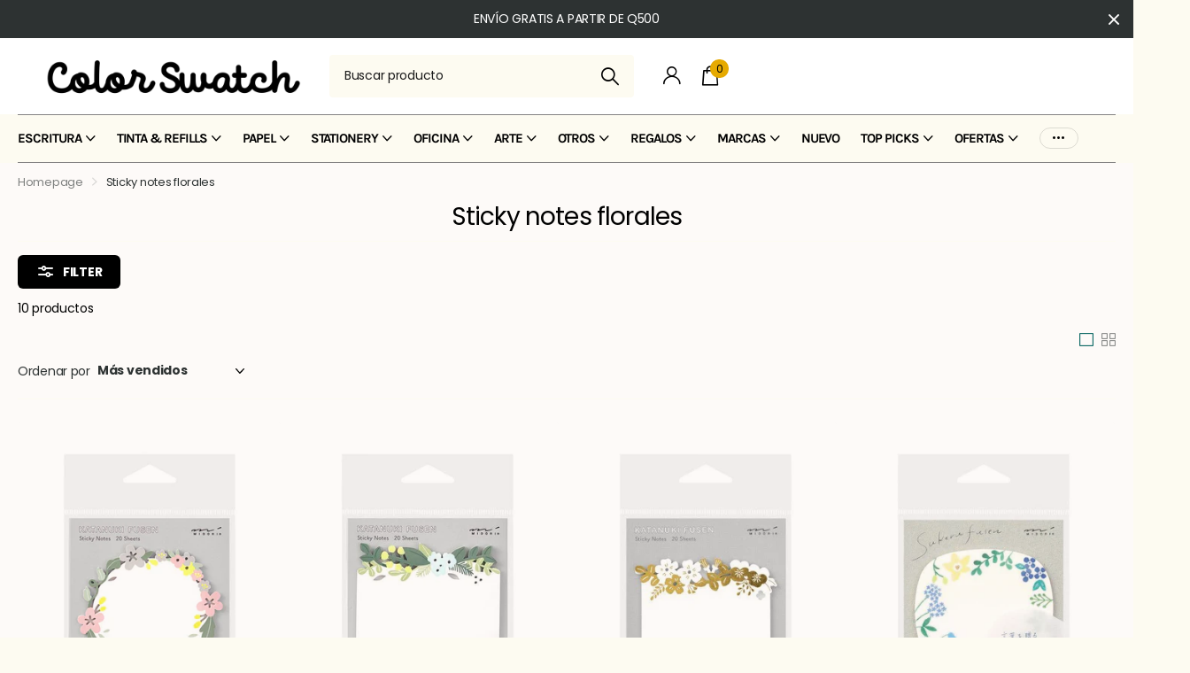

--- FILE ---
content_type: text/html; charset=utf-8
request_url: https://mycolorswatch.com/collections/sticky-notes-florales
body_size: 37084
content:
<!doctype html>
<html lang="es" data-theme="xclusive" dir="ltr" class="no-js  btn-mobile-wide">
<head>
		<meta charset="utf-8">
		<meta http-equiv="x-ua-compatible" content="ie=edge">
		<title>Sticky notes florales &ndash; ColorSwatch</title><meta name="theme-color" content="">
		<meta name="MobileOptimized" content="320">
		<meta name="HandheldFriendly" content="true">
		<meta name="viewport" content="width=device-width, initial-scale=1, minimum-scale=1, maximum-scale=5, viewport-fit=cover, shrink-to-fit=no">
		<meta name="format-detection" content="telephone=no">
		<meta name="msapplication-config" content="//mycolorswatch.com/cdn/shop/t/35/assets/browserconfig.xml?v=52024572095365081671756739483">
		<link rel="canonical" href="https://mycolorswatch.com/collections/sticky-notes-florales">
		<link rel="preconnect" href="https://fonts.shopifycdn.com" crossorigin><link rel="preload" as="style" href="//mycolorswatch.com/cdn/shop/t/35/assets/screen.css?v=57475286010561853381756739483">
		<link rel="preload" as="style" href="//mycolorswatch.com/cdn/shop/t/35/assets/theme-xclusive.css?v=143329351400972597121756739483">
		<link rel="preload" as="style" href="//mycolorswatch.com/cdn/shop/t/35/assets/screen-settings.css?v=138538103339982692111762312708">
		
		<link rel="preload" as="font" href="//mycolorswatch.com/cdn/fonts/poppins/poppins_n4.0ba78fa5af9b0e1a374041b3ceaadf0a43b41362.woff2" type="font/woff2" crossorigin>
    <link rel="preload" as="font" href="//mycolorswatch.com/cdn/fonts/karla/karla_n4.40497e07df527e6a50e58fb17ef1950c72f3e32c.woff2" type="font/woff2" crossorigin>
		<link rel="preload" as="font" href="//mycolorswatch.com/cdn/shop/t/35/assets/xclusive.woff2?v=96946264402571190891756739483" crossorigin>
		<link media="screen" rel="stylesheet" href="//mycolorswatch.com/cdn/shop/t/35/assets/screen.css?v=57475286010561853381756739483" id="core-css">
		<link media="screen" rel="stylesheet" href="//mycolorswatch.com/cdn/shop/t/35/assets/theme-xclusive.css?v=143329351400972597121756739483" id="xclusive-css">
		<noscript><link rel="stylesheet" href="//mycolorswatch.com/cdn/shop/t/35/assets/async-menu.css?v=40637961472654076631756739483"></noscript><link media="screen" rel="stylesheet" href="//mycolorswatch.com/cdn/shop/t/35/assets/page-collection.css?v=111650477806120694981756739483" id="collection-css"><link media="screen" rel="stylesheet" href="//mycolorswatch.com/cdn/shop/t/35/assets/screen-settings.css?v=138538103339982692111762312708" id="custom-css"><link rel="icon" href="//mycolorswatch.com/cdn/shop/files/Screenshot_2024-04-28_at_12.39.36.png?crop=center&height=32&v=1714333157&width=32" type="image/png">
			<link rel="mask-icon" href="safari-pinned-tab.svg" color="#333333">
			<link rel="apple-touch-icon" href="apple-touch-icon.png"><link rel="manifest" href="//mycolorswatch.com/cdn/shop/t/35/assets/manifest.json?v=29040392606353692311756739483">
		<script>document.documentElement.classList.remove('no-js'); document.documentElement.classList.add('js');</script>
		<meta name="msapplication-config" content="//mycolorswatch.com/cdn/shop/t/35/assets/browserconfig.xml?v=52024572095365081671756739483">
<meta property="og:title" content="Sticky notes florales">
<meta property="og:type" content="product.group">
<meta property="og:description" content="Papelería premium en Guatemala.
En Colorswatch encontrarás plumas fuente, tintas, agendas, marcadores, lapiceros, acuarelas, tarjetas y regalos.
Stationery Japonés, plumas fuente Alemanas y mucho más.">
<meta property="og:site_name" content="ColorSwatch">
<meta property="og:url" content="https://mycolorswatch.com/collections/sticky-notes-florales">

<meta property="og:image" content="//mycolorswatch.com/cdn/shop/files/Color_Swatch-3_a6cbacfe-3555-45cc-9c1c-d007251f0343.png?crop=center&height=500&v=1722218544&width=600">

<meta name="twitter:title" content="Sticky notes florales">
<meta name="twitter:description" content="Papelería premium en Guatemala.
En Colorswatch encontrarás plumas fuente, tintas, agendas, marcadores, lapiceros, acuarelas, tarjetas y regalos.
Stationery Japonés, plumas fuente Alemanas y mucho más.">
<meta name="twitter:site" content="ColorSwatch">


<script type="application/ld+json">
  [{
      "@context": "http://schema.org/",
      "@type": "Organization",
      "url": "https://mycolorswatch.com/collections/sticky-notes-florales",
      "name": "ColorSwatch",
      "legalName": "ColorSwatch",
      "description": "Papelería premium en Guatemala.
En Colorswatch encontrarás plumas fuente, tintas, agendas, marcadores, lapiceros, acuarelas, tarjetas y regalos.
Stationery Japonés, plumas fuente Alemanas y mucho más.","contactPoint": {
        "@type": "ContactPoint",
        "contactType": "Customer service",
        "telephone": "0000000"
      },
      "address": {
        "@type": "PostalAddress",
        "streetAddress": "Zona 15 Vista Hermosa 2",
        "addressLocality": "Guatemala",
        "postalCode": "01015",
        "addressCountry": "GUATEMALA"
      }
    },
    {
      "@context": "http://schema.org",
      "@type": "WebSite",
      "url": "https://mycolorswatch.com/collections/sticky-notes-florales",
      "name": "ColorSwatch",
      "description": "Papelería premium en Guatemala.
En Colorswatch encontrarás plumas fuente, tintas, agendas, marcadores, lapiceros, acuarelas, tarjetas y regalos.
Stationery Japonés, plumas fuente Alemanas y mucho más.",
      "author": [
        {
          "@type": "Organization",
          "url": "https://www.someoneyouknow.online",
          "name": "Someoneyouknow",
          "address": {
            "@type": "PostalAddress",
            "streetAddress": "Wilhelminaplein 25",
            "addressLocality": "Eindhoven",
            "addressRegion": "NB",
            "postalCode": "5611 HG",
            "addressCountry": "NL"
          }
        }
      ]
    }
  ]
</script>

		<script>window.performance && window.performance.mark && window.performance.mark('shopify.content_for_header.start');</script><meta name="google-site-verification" content="cL4n-lxTdLIPlmpo5Khl2HYnlv7uATqSBfGvVBD_LL4">
<meta id="shopify-digital-wallet" name="shopify-digital-wallet" content="/35764469896/digital_wallets/dialog">
<link rel="alternate" type="application/atom+xml" title="Feed" href="/collections/sticky-notes-florales.atom" />
<link rel="alternate" type="application/json+oembed" href="https://mycolorswatch.com/collections/sticky-notes-florales.oembed">
<script async="async" src="/checkouts/internal/preloads.js?locale=es-GT"></script>
<script id="shopify-features" type="application/json">{"accessToken":"0f3e71f9eae930b5009304e8f8b4e899","betas":["rich-media-storefront-analytics"],"domain":"mycolorswatch.com","predictiveSearch":true,"shopId":35764469896,"locale":"es"}</script>
<script>var Shopify = Shopify || {};
Shopify.shop = "thecolorswatch.myshopify.com";
Shopify.locale = "es";
Shopify.currency = {"active":"GTQ","rate":"1.0"};
Shopify.country = "GT";
Shopify.theme = {"name":"2nd half 2025","id":143094546568,"schema_name":"Xclusive","schema_version":"1.8.0","theme_store_id":2221,"role":"main"};
Shopify.theme.handle = "null";
Shopify.theme.style = {"id":null,"handle":null};
Shopify.cdnHost = "mycolorswatch.com/cdn";
Shopify.routes = Shopify.routes || {};
Shopify.routes.root = "/";</script>
<script type="module">!function(o){(o.Shopify=o.Shopify||{}).modules=!0}(window);</script>
<script>!function(o){function n(){var o=[];function n(){o.push(Array.prototype.slice.apply(arguments))}return n.q=o,n}var t=o.Shopify=o.Shopify||{};t.loadFeatures=n(),t.autoloadFeatures=n()}(window);</script>
<script id="shop-js-analytics" type="application/json">{"pageType":"collection"}</script>
<script defer="defer" async type="module" src="//mycolorswatch.com/cdn/shopifycloud/shop-js/modules/v2/client.init-shop-cart-sync_CvZOh8Af.es.esm.js"></script>
<script defer="defer" async type="module" src="//mycolorswatch.com/cdn/shopifycloud/shop-js/modules/v2/chunk.common_3Rxs6Qxh.esm.js"></script>
<script type="module">
  await import("//mycolorswatch.com/cdn/shopifycloud/shop-js/modules/v2/client.init-shop-cart-sync_CvZOh8Af.es.esm.js");
await import("//mycolorswatch.com/cdn/shopifycloud/shop-js/modules/v2/chunk.common_3Rxs6Qxh.esm.js");

  window.Shopify.SignInWithShop?.initShopCartSync?.({"fedCMEnabled":true,"windoidEnabled":true});

</script>
<script>(function() {
  var isLoaded = false;
  function asyncLoad() {
    if (isLoaded) return;
    isLoaded = true;
    var urls = ["https:\/\/chimpstatic.com\/mcjs-connected\/js\/users\/05fe0236effcf30fde454dd8f\/dbcbe2e8c2d7c47c1badc8b05.js?shop=thecolorswatch.myshopify.com"];
    for (var i = 0; i < urls.length; i++) {
      var s = document.createElement('script');
      s.type = 'text/javascript';
      s.async = true;
      s.src = urls[i];
      var x = document.getElementsByTagName('script')[0];
      x.parentNode.insertBefore(s, x);
    }
  };
  if(window.attachEvent) {
    window.attachEvent('onload', asyncLoad);
  } else {
    window.addEventListener('load', asyncLoad, false);
  }
})();</script>
<script id="__st">var __st={"a":35764469896,"offset":-21600,"reqid":"5b8475ed-414f-4f37-96cc-0ebd6faae0bc-1768771256","pageurl":"mycolorswatch.com\/collections\/sticky-notes-florales","u":"d2333149541a","p":"collection","rtyp":"collection","rid":287986057352};</script>
<script>window.ShopifyPaypalV4VisibilityTracking = true;</script>
<script id="captcha-bootstrap">!function(){'use strict';const t='contact',e='account',n='new_comment',o=[[t,t],['blogs',n],['comments',n],[t,'customer']],c=[[e,'customer_login'],[e,'guest_login'],[e,'recover_customer_password'],[e,'create_customer']],r=t=>t.map((([t,e])=>`form[action*='/${t}']:not([data-nocaptcha='true']) input[name='form_type'][value='${e}']`)).join(','),a=t=>()=>t?[...document.querySelectorAll(t)].map((t=>t.form)):[];function s(){const t=[...o],e=r(t);return a(e)}const i='password',u='form_key',d=['recaptcha-v3-token','g-recaptcha-response','h-captcha-response',i],f=()=>{try{return window.sessionStorage}catch{return}},m='__shopify_v',_=t=>t.elements[u];function p(t,e,n=!1){try{const o=window.sessionStorage,c=JSON.parse(o.getItem(e)),{data:r}=function(t){const{data:e,action:n}=t;return t[m]||n?{data:e,action:n}:{data:t,action:n}}(c);for(const[e,n]of Object.entries(r))t.elements[e]&&(t.elements[e].value=n);n&&o.removeItem(e)}catch(o){console.error('form repopulation failed',{error:o})}}const l='form_type',E='cptcha';function T(t){t.dataset[E]=!0}const w=window,h=w.document,L='Shopify',v='ce_forms',y='captcha';let A=!1;((t,e)=>{const n=(g='f06e6c50-85a8-45c8-87d0-21a2b65856fe',I='https://cdn.shopify.com/shopifycloud/storefront-forms-hcaptcha/ce_storefront_forms_captcha_hcaptcha.v1.5.2.iife.js',D={infoText:'Protegido por hCaptcha',privacyText:'Privacidad',termsText:'Términos'},(t,e,n)=>{const o=w[L][v],c=o.bindForm;if(c)return c(t,g,e,D).then(n);var r;o.q.push([[t,g,e,D],n]),r=I,A||(h.body.append(Object.assign(h.createElement('script'),{id:'captcha-provider',async:!0,src:r})),A=!0)});var g,I,D;w[L]=w[L]||{},w[L][v]=w[L][v]||{},w[L][v].q=[],w[L][y]=w[L][y]||{},w[L][y].protect=function(t,e){n(t,void 0,e),T(t)},Object.freeze(w[L][y]),function(t,e,n,w,h,L){const[v,y,A,g]=function(t,e,n){const i=e?o:[],u=t?c:[],d=[...i,...u],f=r(d),m=r(i),_=r(d.filter((([t,e])=>n.includes(e))));return[a(f),a(m),a(_),s()]}(w,h,L),I=t=>{const e=t.target;return e instanceof HTMLFormElement?e:e&&e.form},D=t=>v().includes(t);t.addEventListener('submit',(t=>{const e=I(t);if(!e)return;const n=D(e)&&!e.dataset.hcaptchaBound&&!e.dataset.recaptchaBound,o=_(e),c=g().includes(e)&&(!o||!o.value);(n||c)&&t.preventDefault(),c&&!n&&(function(t){try{if(!f())return;!function(t){const e=f();if(!e)return;const n=_(t);if(!n)return;const o=n.value;o&&e.removeItem(o)}(t);const e=Array.from(Array(32),(()=>Math.random().toString(36)[2])).join('');!function(t,e){_(t)||t.append(Object.assign(document.createElement('input'),{type:'hidden',name:u})),t.elements[u].value=e}(t,e),function(t,e){const n=f();if(!n)return;const o=[...t.querySelectorAll(`input[type='${i}']`)].map((({name:t})=>t)),c=[...d,...o],r={};for(const[a,s]of new FormData(t).entries())c.includes(a)||(r[a]=s);n.setItem(e,JSON.stringify({[m]:1,action:t.action,data:r}))}(t,e)}catch(e){console.error('failed to persist form',e)}}(e),e.submit())}));const S=(t,e)=>{t&&!t.dataset[E]&&(n(t,e.some((e=>e===t))),T(t))};for(const o of['focusin','change'])t.addEventListener(o,(t=>{const e=I(t);D(e)&&S(e,y())}));const B=e.get('form_key'),M=e.get(l),P=B&&M;t.addEventListener('DOMContentLoaded',(()=>{const t=y();if(P)for(const e of t)e.elements[l].value===M&&p(e,B);[...new Set([...A(),...v().filter((t=>'true'===t.dataset.shopifyCaptcha))])].forEach((e=>S(e,t)))}))}(h,new URLSearchParams(w.location.search),n,t,e,['guest_login'])})(!0,!1)}();</script>
<script integrity="sha256-4kQ18oKyAcykRKYeNunJcIwy7WH5gtpwJnB7kiuLZ1E=" data-source-attribution="shopify.loadfeatures" defer="defer" src="//mycolorswatch.com/cdn/shopifycloud/storefront/assets/storefront/load_feature-a0a9edcb.js" crossorigin="anonymous"></script>
<script data-source-attribution="shopify.dynamic_checkout.dynamic.init">var Shopify=Shopify||{};Shopify.PaymentButton=Shopify.PaymentButton||{isStorefrontPortableWallets:!0,init:function(){window.Shopify.PaymentButton.init=function(){};var t=document.createElement("script");t.src="https://mycolorswatch.com/cdn/shopifycloud/portable-wallets/latest/portable-wallets.es.js",t.type="module",document.head.appendChild(t)}};
</script>
<script data-source-attribution="shopify.dynamic_checkout.buyer_consent">
  function portableWalletsHideBuyerConsent(e){var t=document.getElementById("shopify-buyer-consent"),n=document.getElementById("shopify-subscription-policy-button");t&&n&&(t.classList.add("hidden"),t.setAttribute("aria-hidden","true"),n.removeEventListener("click",e))}function portableWalletsShowBuyerConsent(e){var t=document.getElementById("shopify-buyer-consent"),n=document.getElementById("shopify-subscription-policy-button");t&&n&&(t.classList.remove("hidden"),t.removeAttribute("aria-hidden"),n.addEventListener("click",e))}window.Shopify?.PaymentButton&&(window.Shopify.PaymentButton.hideBuyerConsent=portableWalletsHideBuyerConsent,window.Shopify.PaymentButton.showBuyerConsent=portableWalletsShowBuyerConsent);
</script>
<script data-source-attribution="shopify.dynamic_checkout.cart.bootstrap">document.addEventListener("DOMContentLoaded",(function(){function t(){return document.querySelector("shopify-accelerated-checkout-cart, shopify-accelerated-checkout")}if(t())Shopify.PaymentButton.init();else{new MutationObserver((function(e,n){t()&&(Shopify.PaymentButton.init(),n.disconnect())})).observe(document.body,{childList:!0,subtree:!0})}}));
</script>

<script>window.performance && window.performance.mark && window.performance.mark('shopify.content_for_header.end');</script>
		
	<meta name="google-site-verification" content="cZGNyitJ_ezA8WXUt9-Qs4blpMZ1nt_yrXw3zkSdSnI" />
<link href="https://monorail-edge.shopifysvc.com" rel="dns-prefetch">
<script>(function(){if ("sendBeacon" in navigator && "performance" in window) {try {var session_token_from_headers = performance.getEntriesByType('navigation')[0].serverTiming.find(x => x.name == '_s').description;} catch {var session_token_from_headers = undefined;}var session_cookie_matches = document.cookie.match(/_shopify_s=([^;]*)/);var session_token_from_cookie = session_cookie_matches && session_cookie_matches.length === 2 ? session_cookie_matches[1] : "";var session_token = session_token_from_headers || session_token_from_cookie || "";function handle_abandonment_event(e) {var entries = performance.getEntries().filter(function(entry) {return /monorail-edge.shopifysvc.com/.test(entry.name);});if (!window.abandonment_tracked && entries.length === 0) {window.abandonment_tracked = true;var currentMs = Date.now();var navigation_start = performance.timing.navigationStart;var payload = {shop_id: 35764469896,url: window.location.href,navigation_start,duration: currentMs - navigation_start,session_token,page_type: "collection"};window.navigator.sendBeacon("https://monorail-edge.shopifysvc.com/v1/produce", JSON.stringify({schema_id: "online_store_buyer_site_abandonment/1.1",payload: payload,metadata: {event_created_at_ms: currentMs,event_sent_at_ms: currentMs}}));}}window.addEventListener('pagehide', handle_abandonment_event);}}());</script>
<script id="web-pixels-manager-setup">(function e(e,d,r,n,o){if(void 0===o&&(o={}),!Boolean(null===(a=null===(i=window.Shopify)||void 0===i?void 0:i.analytics)||void 0===a?void 0:a.replayQueue)){var i,a;window.Shopify=window.Shopify||{};var t=window.Shopify;t.analytics=t.analytics||{};var s=t.analytics;s.replayQueue=[],s.publish=function(e,d,r){return s.replayQueue.push([e,d,r]),!0};try{self.performance.mark("wpm:start")}catch(e){}var l=function(){var e={modern:/Edge?\/(1{2}[4-9]|1[2-9]\d|[2-9]\d{2}|\d{4,})\.\d+(\.\d+|)|Firefox\/(1{2}[4-9]|1[2-9]\d|[2-9]\d{2}|\d{4,})\.\d+(\.\d+|)|Chrom(ium|e)\/(9{2}|\d{3,})\.\d+(\.\d+|)|(Maci|X1{2}).+ Version\/(15\.\d+|(1[6-9]|[2-9]\d|\d{3,})\.\d+)([,.]\d+|)( \(\w+\)|)( Mobile\/\w+|) Safari\/|Chrome.+OPR\/(9{2}|\d{3,})\.\d+\.\d+|(CPU[ +]OS|iPhone[ +]OS|CPU[ +]iPhone|CPU IPhone OS|CPU iPad OS)[ +]+(15[._]\d+|(1[6-9]|[2-9]\d|\d{3,})[._]\d+)([._]\d+|)|Android:?[ /-](13[3-9]|1[4-9]\d|[2-9]\d{2}|\d{4,})(\.\d+|)(\.\d+|)|Android.+Firefox\/(13[5-9]|1[4-9]\d|[2-9]\d{2}|\d{4,})\.\d+(\.\d+|)|Android.+Chrom(ium|e)\/(13[3-9]|1[4-9]\d|[2-9]\d{2}|\d{4,})\.\d+(\.\d+|)|SamsungBrowser\/([2-9]\d|\d{3,})\.\d+/,legacy:/Edge?\/(1[6-9]|[2-9]\d|\d{3,})\.\d+(\.\d+|)|Firefox\/(5[4-9]|[6-9]\d|\d{3,})\.\d+(\.\d+|)|Chrom(ium|e)\/(5[1-9]|[6-9]\d|\d{3,})\.\d+(\.\d+|)([\d.]+$|.*Safari\/(?![\d.]+ Edge\/[\d.]+$))|(Maci|X1{2}).+ Version\/(10\.\d+|(1[1-9]|[2-9]\d|\d{3,})\.\d+)([,.]\d+|)( \(\w+\)|)( Mobile\/\w+|) Safari\/|Chrome.+OPR\/(3[89]|[4-9]\d|\d{3,})\.\d+\.\d+|(CPU[ +]OS|iPhone[ +]OS|CPU[ +]iPhone|CPU IPhone OS|CPU iPad OS)[ +]+(10[._]\d+|(1[1-9]|[2-9]\d|\d{3,})[._]\d+)([._]\d+|)|Android:?[ /-](13[3-9]|1[4-9]\d|[2-9]\d{2}|\d{4,})(\.\d+|)(\.\d+|)|Mobile Safari.+OPR\/([89]\d|\d{3,})\.\d+\.\d+|Android.+Firefox\/(13[5-9]|1[4-9]\d|[2-9]\d{2}|\d{4,})\.\d+(\.\d+|)|Android.+Chrom(ium|e)\/(13[3-9]|1[4-9]\d|[2-9]\d{2}|\d{4,})\.\d+(\.\d+|)|Android.+(UC? ?Browser|UCWEB|U3)[ /]?(15\.([5-9]|\d{2,})|(1[6-9]|[2-9]\d|\d{3,})\.\d+)\.\d+|SamsungBrowser\/(5\.\d+|([6-9]|\d{2,})\.\d+)|Android.+MQ{2}Browser\/(14(\.(9|\d{2,})|)|(1[5-9]|[2-9]\d|\d{3,})(\.\d+|))(\.\d+|)|K[Aa][Ii]OS\/(3\.\d+|([4-9]|\d{2,})\.\d+)(\.\d+|)/},d=e.modern,r=e.legacy,n=navigator.userAgent;return n.match(d)?"modern":n.match(r)?"legacy":"unknown"}(),u="modern"===l?"modern":"legacy",c=(null!=n?n:{modern:"",legacy:""})[u],f=function(e){return[e.baseUrl,"/wpm","/b",e.hashVersion,"modern"===e.buildTarget?"m":"l",".js"].join("")}({baseUrl:d,hashVersion:r,buildTarget:u}),m=function(e){var d=e.version,r=e.bundleTarget,n=e.surface,o=e.pageUrl,i=e.monorailEndpoint;return{emit:function(e){var a=e.status,t=e.errorMsg,s=(new Date).getTime(),l=JSON.stringify({metadata:{event_sent_at_ms:s},events:[{schema_id:"web_pixels_manager_load/3.1",payload:{version:d,bundle_target:r,page_url:o,status:a,surface:n,error_msg:t},metadata:{event_created_at_ms:s}}]});if(!i)return console&&console.warn&&console.warn("[Web Pixels Manager] No Monorail endpoint provided, skipping logging."),!1;try{return self.navigator.sendBeacon.bind(self.navigator)(i,l)}catch(e){}var u=new XMLHttpRequest;try{return u.open("POST",i,!0),u.setRequestHeader("Content-Type","text/plain"),u.send(l),!0}catch(e){return console&&console.warn&&console.warn("[Web Pixels Manager] Got an unhandled error while logging to Monorail."),!1}}}}({version:r,bundleTarget:l,surface:e.surface,pageUrl:self.location.href,monorailEndpoint:e.monorailEndpoint});try{o.browserTarget=l,function(e){var d=e.src,r=e.async,n=void 0===r||r,o=e.onload,i=e.onerror,a=e.sri,t=e.scriptDataAttributes,s=void 0===t?{}:t,l=document.createElement("script"),u=document.querySelector("head"),c=document.querySelector("body");if(l.async=n,l.src=d,a&&(l.integrity=a,l.crossOrigin="anonymous"),s)for(var f in s)if(Object.prototype.hasOwnProperty.call(s,f))try{l.dataset[f]=s[f]}catch(e){}if(o&&l.addEventListener("load",o),i&&l.addEventListener("error",i),u)u.appendChild(l);else{if(!c)throw new Error("Did not find a head or body element to append the script");c.appendChild(l)}}({src:f,async:!0,onload:function(){if(!function(){var e,d;return Boolean(null===(d=null===(e=window.Shopify)||void 0===e?void 0:e.analytics)||void 0===d?void 0:d.initialized)}()){var d=window.webPixelsManager.init(e)||void 0;if(d){var r=window.Shopify.analytics;r.replayQueue.forEach((function(e){var r=e[0],n=e[1],o=e[2];d.publishCustomEvent(r,n,o)})),r.replayQueue=[],r.publish=d.publishCustomEvent,r.visitor=d.visitor,r.initialized=!0}}},onerror:function(){return m.emit({status:"failed",errorMsg:"".concat(f," has failed to load")})},sri:function(e){var d=/^sha384-[A-Za-z0-9+/=]+$/;return"string"==typeof e&&d.test(e)}(c)?c:"",scriptDataAttributes:o}),m.emit({status:"loading"})}catch(e){m.emit({status:"failed",errorMsg:(null==e?void 0:e.message)||"Unknown error"})}}})({shopId: 35764469896,storefrontBaseUrl: "https://mycolorswatch.com",extensionsBaseUrl: "https://extensions.shopifycdn.com/cdn/shopifycloud/web-pixels-manager",monorailEndpoint: "https://monorail-edge.shopifysvc.com/unstable/produce_batch",surface: "storefront-renderer",enabledBetaFlags: ["2dca8a86"],webPixelsConfigList: [{"id":"1369604232","configuration":"{\"config\":\"{\\\"google_tag_ids\\\":[\\\"AW-17689236350\\\",\\\"GT-57Z9VF26\\\"],\\\"target_country\\\":\\\"ZZ\\\",\\\"gtag_events\\\":[{\\\"type\\\":\\\"begin_checkout\\\",\\\"action_label\\\":\\\"AW-17689236350\\\/NEsECKKuprYbEP6m8fJB\\\"},{\\\"type\\\":\\\"search\\\",\\\"action_label\\\":\\\"AW-17689236350\\\/QB-mCK6uprYbEP6m8fJB\\\"},{\\\"type\\\":\\\"view_item\\\",\\\"action_label\\\":[\\\"AW-17689236350\\\/qPWtCKuuprYbEP6m8fJB\\\",\\\"MC-Q53YN7EHQ3\\\"]},{\\\"type\\\":\\\"purchase\\\",\\\"action_label\\\":[\\\"AW-17689236350\\\/mEbhCJ-uprYbEP6m8fJB\\\",\\\"MC-Q53YN7EHQ3\\\"]},{\\\"type\\\":\\\"page_view\\\",\\\"action_label\\\":[\\\"AW-17689236350\\\/UUmqCKiuprYbEP6m8fJB\\\",\\\"MC-Q53YN7EHQ3\\\"]},{\\\"type\\\":\\\"add_payment_info\\\",\\\"action_label\\\":\\\"AW-17689236350\\\/Rz7lCLGuprYbEP6m8fJB\\\"},{\\\"type\\\":\\\"add_to_cart\\\",\\\"action_label\\\":\\\"AW-17689236350\\\/ZkFkCKWuprYbEP6m8fJB\\\"}],\\\"enable_monitoring_mode\\\":false}\"}","eventPayloadVersion":"v1","runtimeContext":"OPEN","scriptVersion":"b2a88bafab3e21179ed38636efcd8a93","type":"APP","apiClientId":1780363,"privacyPurposes":[],"dataSharingAdjustments":{"protectedCustomerApprovalScopes":["read_customer_address","read_customer_email","read_customer_name","read_customer_personal_data","read_customer_phone"]}},{"id":"164135048","configuration":"{\"pixel_id\":\"2654650804795019\",\"pixel_type\":\"facebook_pixel\",\"metaapp_system_user_token\":\"-\"}","eventPayloadVersion":"v1","runtimeContext":"OPEN","scriptVersion":"ca16bc87fe92b6042fbaa3acc2fbdaa6","type":"APP","apiClientId":2329312,"privacyPurposes":["ANALYTICS","MARKETING","SALE_OF_DATA"],"dataSharingAdjustments":{"protectedCustomerApprovalScopes":["read_customer_address","read_customer_email","read_customer_name","read_customer_personal_data","read_customer_phone"]}},{"id":"shopify-app-pixel","configuration":"{}","eventPayloadVersion":"v1","runtimeContext":"STRICT","scriptVersion":"0450","apiClientId":"shopify-pixel","type":"APP","privacyPurposes":["ANALYTICS","MARKETING"]},{"id":"shopify-custom-pixel","eventPayloadVersion":"v1","runtimeContext":"LAX","scriptVersion":"0450","apiClientId":"shopify-pixel","type":"CUSTOM","privacyPurposes":["ANALYTICS","MARKETING"]}],isMerchantRequest: false,initData: {"shop":{"name":"ColorSwatch","paymentSettings":{"currencyCode":"GTQ"},"myshopifyDomain":"thecolorswatch.myshopify.com","countryCode":"GT","storefrontUrl":"https:\/\/mycolorswatch.com"},"customer":null,"cart":null,"checkout":null,"productVariants":[],"purchasingCompany":null},},"https://mycolorswatch.com/cdn","fcfee988w5aeb613cpc8e4bc33m6693e112",{"modern":"","legacy":""},{"shopId":"35764469896","storefrontBaseUrl":"https:\/\/mycolorswatch.com","extensionBaseUrl":"https:\/\/extensions.shopifycdn.com\/cdn\/shopifycloud\/web-pixels-manager","surface":"storefront-renderer","enabledBetaFlags":"[\"2dca8a86\"]","isMerchantRequest":"false","hashVersion":"fcfee988w5aeb613cpc8e4bc33m6693e112","publish":"custom","events":"[[\"page_viewed\",{}],[\"collection_viewed\",{\"collection\":{\"id\":\"287986057352\",\"title\":\"Sticky notes florales\",\"productVariants\":[{\"price\":{\"amount\":55.0,\"currencyCode\":\"GTQ\"},\"product\":{\"title\":\"Sticky Notes Troqueladas - Flores\",\"vendor\":\"Midori\",\"id\":\"6569747021960\",\"untranslatedTitle\":\"Sticky Notes Troqueladas - Flores\",\"url\":\"\/products\/midori-sticky-notes-troqueladas-flores\",\"type\":\"Sticky Notes\"},\"id\":\"39362318827656\",\"image\":{\"src\":\"\/\/mycolorswatch.com\/cdn\/shop\/products\/sticky-notes-troqueladas-flores-8446111.jpg?v=1762313865\"},\"sku\":\"\",\"title\":\"Default Title\",\"untranslatedTitle\":\"Default Title\"},{\"price\":{\"amount\":60.0,\"currencyCode\":\"GTQ\"},\"product\":{\"title\":\"Sticky Notes Troqueladas - Plantas\",\"vendor\":\"Midori\",\"id\":\"6569749971080\",\"untranslatedTitle\":\"Sticky Notes Troqueladas - Plantas\",\"url\":\"\/products\/midori-sticky-notes-troqueladas-plantas\",\"type\":\"Sticky Notes\"},\"id\":\"39362325053576\",\"image\":{\"src\":\"\/\/mycolorswatch.com\/cdn\/shop\/products\/sticky-notes-troqueladas-plantas-3717419.jpg?v=1762313866\"},\"sku\":\"\",\"title\":\"Default Title\",\"untranslatedTitle\":\"Default Title\"},{\"price\":{\"amount\":55.0,\"currencyCode\":\"GTQ\"},\"product\":{\"title\":\"Sticky Notes Troqueladas - Flores con Foil\",\"vendor\":\"Midori\",\"id\":\"7019741216904\",\"untranslatedTitle\":\"Sticky Notes Troqueladas - Flores con Foil\",\"url\":\"\/products\/midori-sticky-notes-troqueladas-flores-con-foil\",\"type\":\"Sticky Notes\"},\"id\":\"40646426558600\",\"image\":{\"src\":\"\/\/mycolorswatch.com\/cdn\/shop\/products\/sticky-notes-troqueladas-flores-con-foil-9003969.jpg?v=1762312644\"},\"sku\":\"\",\"title\":\"Default Title\",\"untranslatedTitle\":\"Default Title\"},{\"price\":{\"amount\":60.0,\"currencyCode\":\"GTQ\"},\"product\":{\"title\":\"Sticky Notes Transparentes - Flores Silvestres\",\"vendor\":\"Midori\",\"id\":\"6926392164488\",\"untranslatedTitle\":\"Sticky Notes Transparentes - Flores Silvestres\",\"url\":\"\/products\/midori-sticky-notes-transparentes-flores-silvestres\",\"type\":\"Sticky Notes\"},\"id\":\"40430435041416\",\"image\":{\"src\":\"\/\/mycolorswatch.com\/cdn\/shop\/products\/sticky-notes-transparentes-flores-silvestres-2335620.jpg?v=1762312781\"},\"sku\":null,\"title\":\"Default Title\",\"untranslatedTitle\":\"Default Title\"},{\"price\":{\"amount\":55.0,\"currencyCode\":\"GTQ\"},\"product\":{\"title\":\"Sticky Notes Troqueladas - Pájaros con Foil\",\"vendor\":\"Midori\",\"id\":\"7019742789768\",\"untranslatedTitle\":\"Sticky Notes Troqueladas - Pájaros con Foil\",\"url\":\"\/products\/midori-sticky-notes-troqueladas-pajaros-con-foil\",\"type\":\"Sticky Notes\"},\"id\":\"40646428229768\",\"image\":{\"src\":\"\/\/mycolorswatch.com\/cdn\/shop\/products\/sticky-notes-troqueladas-pajaros-con-foil-4048056.jpg?v=1762312638\"},\"sku\":null,\"title\":\"Default Title\",\"untranslatedTitle\":\"Default Title\"},{\"price\":{\"amount\":60.0,\"currencyCode\":\"GTQ\"},\"product\":{\"title\":\"Sticky Notes Transparentes - Hojas y Flores\",\"vendor\":\"Midori\",\"id\":\"6926390919304\",\"untranslatedTitle\":\"Sticky Notes Transparentes - Hojas y Flores\",\"url\":\"\/products\/midori-sticky-notes-transparentes-hojas-y-flores\",\"type\":\"Sticky Notes\"},\"id\":\"40430432977032\",\"image\":{\"src\":\"\/\/mycolorswatch.com\/cdn\/shop\/products\/sticky-notes-transparentes-hojas-y-flores-9491411.jpg?v=1762312782\"},\"sku\":null,\"title\":\"Default Title\",\"untranslatedTitle\":\"Default Title\"},{\"price\":{\"amount\":60.0,\"currencyCode\":\"GTQ\"},\"product\":{\"title\":\"Sticky Notes Transparentes - Corona de Flores\",\"vendor\":\"Midori\",\"id\":\"8096724484232\",\"untranslatedTitle\":\"Sticky Notes Transparentes - Corona de Flores\",\"url\":\"\/products\/sticky-notes-transparentes-corona-de-flores\",\"type\":\"Sticky Notes\"},\"id\":\"42354294325384\",\"image\":{\"src\":\"\/\/mycolorswatch.com\/cdn\/shop\/files\/sticky-notes-transparentes-corona-de-flores-3606030.jpg?v=1762309762\"},\"sku\":null,\"title\":\"Default Title\",\"untranslatedTitle\":\"Default Title\"},{\"price\":{\"amount\":60.0,\"currencyCode\":\"GTQ\"},\"product\":{\"title\":\"Sticky Notes Transparentes - Flores Azules\",\"vendor\":\"Midori\",\"id\":\"6926386659464\",\"untranslatedTitle\":\"Sticky Notes Transparentes - Flores Azules\",\"url\":\"\/products\/midori-sticky-notes-transparentes-flores-amarillas-1\",\"type\":\"Sticky Notes\"},\"id\":\"40430428225672\",\"image\":{\"src\":\"\/\/mycolorswatch.com\/cdn\/shop\/products\/sticky-notes-transparentes-flores-azules-1161785.jpg?v=1762313319\"},\"sku\":\"\",\"title\":\"Default Title\",\"untranslatedTitle\":\"Default Title\"},{\"price\":{\"amount\":55.0,\"currencyCode\":\"GTQ\"},\"product\":{\"title\":\"Sticky Memo Film Mini -Flower\",\"vendor\":\"Midori\",\"id\":\"7623072055432\",\"untranslatedTitle\":\"Sticky Memo Film Mini -Flower\",\"url\":\"\/products\/sticky-memo-film-mini-flower\",\"type\":\"stickers\"},\"id\":\"41427472679048\",\"image\":{\"src\":\"\/\/mycolorswatch.com\/cdn\/shop\/files\/sticky-memo-film-mini-flower-7633438.jpg?v=1762310496\"},\"sku\":null,\"title\":\"Default Title\",\"untranslatedTitle\":\"Default Title\"},{\"price\":{\"amount\":60.0,\"currencyCode\":\"GTQ\"},\"product\":{\"title\":\"Sticky Notes Transparentes - Flores Amarillas\",\"vendor\":\"Midori\",\"id\":\"6569724379272\",\"untranslatedTitle\":\"Sticky Notes Transparentes - Flores Amarillas\",\"url\":\"\/products\/midori-sticky-notes-transparentes-flores-amarillas\",\"type\":\"Sticky Notes\"},\"id\":\"39362264531080\",\"image\":{\"src\":\"\/\/mycolorswatch.com\/cdn\/shop\/products\/sticky-notes-transparentes-flores-amarillas-6039895.jpg?v=1762314328\"},\"sku\":\"\",\"title\":\"Default Title\",\"untranslatedTitle\":\"Default Title\"}]}}]]"});</script><script>
  window.ShopifyAnalytics = window.ShopifyAnalytics || {};
  window.ShopifyAnalytics.meta = window.ShopifyAnalytics.meta || {};
  window.ShopifyAnalytics.meta.currency = 'GTQ';
  var meta = {"products":[{"id":6569747021960,"gid":"gid:\/\/shopify\/Product\/6569747021960","vendor":"Midori","type":"Sticky Notes","handle":"midori-sticky-notes-troqueladas-flores","variants":[{"id":39362318827656,"price":5500,"name":"Sticky Notes Troqueladas - Flores","public_title":null,"sku":""}],"remote":false},{"id":6569749971080,"gid":"gid:\/\/shopify\/Product\/6569749971080","vendor":"Midori","type":"Sticky Notes","handle":"midori-sticky-notes-troqueladas-plantas","variants":[{"id":39362325053576,"price":6000,"name":"Sticky Notes Troqueladas - Plantas","public_title":null,"sku":""}],"remote":false},{"id":7019741216904,"gid":"gid:\/\/shopify\/Product\/7019741216904","vendor":"Midori","type":"Sticky Notes","handle":"midori-sticky-notes-troqueladas-flores-con-foil","variants":[{"id":40646426558600,"price":5500,"name":"Sticky Notes Troqueladas - Flores con Foil","public_title":null,"sku":""}],"remote":false},{"id":6926392164488,"gid":"gid:\/\/shopify\/Product\/6926392164488","vendor":"Midori","type":"Sticky Notes","handle":"midori-sticky-notes-transparentes-flores-silvestres","variants":[{"id":40430435041416,"price":6000,"name":"Sticky Notes Transparentes - Flores Silvestres","public_title":null,"sku":null}],"remote":false},{"id":7019742789768,"gid":"gid:\/\/shopify\/Product\/7019742789768","vendor":"Midori","type":"Sticky Notes","handle":"midori-sticky-notes-troqueladas-pajaros-con-foil","variants":[{"id":40646428229768,"price":5500,"name":"Sticky Notes Troqueladas - Pájaros con Foil","public_title":null,"sku":null}],"remote":false},{"id":6926390919304,"gid":"gid:\/\/shopify\/Product\/6926390919304","vendor":"Midori","type":"Sticky Notes","handle":"midori-sticky-notes-transparentes-hojas-y-flores","variants":[{"id":40430432977032,"price":6000,"name":"Sticky Notes Transparentes - Hojas y Flores","public_title":null,"sku":null}],"remote":false},{"id":8096724484232,"gid":"gid:\/\/shopify\/Product\/8096724484232","vendor":"Midori","type":"Sticky Notes","handle":"sticky-notes-transparentes-corona-de-flores","variants":[{"id":42354294325384,"price":6000,"name":"Sticky Notes Transparentes - Corona de Flores","public_title":null,"sku":null}],"remote":false},{"id":6926386659464,"gid":"gid:\/\/shopify\/Product\/6926386659464","vendor":"Midori","type":"Sticky Notes","handle":"midori-sticky-notes-transparentes-flores-amarillas-1","variants":[{"id":40430428225672,"price":6000,"name":"Sticky Notes Transparentes - Flores Azules","public_title":null,"sku":""}],"remote":false},{"id":7623072055432,"gid":"gid:\/\/shopify\/Product\/7623072055432","vendor":"Midori","type":"stickers","handle":"sticky-memo-film-mini-flower","variants":[{"id":41427472679048,"price":5500,"name":"Sticky Memo Film Mini -Flower","public_title":null,"sku":null}],"remote":false},{"id":6569724379272,"gid":"gid:\/\/shopify\/Product\/6569724379272","vendor":"Midori","type":"Sticky Notes","handle":"midori-sticky-notes-transparentes-flores-amarillas","variants":[{"id":39362264531080,"price":6000,"name":"Sticky Notes Transparentes - Flores Amarillas","public_title":null,"sku":""}],"remote":false}],"page":{"pageType":"collection","resourceType":"collection","resourceId":287986057352,"requestId":"5b8475ed-414f-4f37-96cc-0ebd6faae0bc-1768771256"}};
  for (var attr in meta) {
    window.ShopifyAnalytics.meta[attr] = meta[attr];
  }
</script>
<script class="analytics">
  (function () {
    var customDocumentWrite = function(content) {
      var jquery = null;

      if (window.jQuery) {
        jquery = window.jQuery;
      } else if (window.Checkout && window.Checkout.$) {
        jquery = window.Checkout.$;
      }

      if (jquery) {
        jquery('body').append(content);
      }
    };

    var hasLoggedConversion = function(token) {
      if (token) {
        return document.cookie.indexOf('loggedConversion=' + token) !== -1;
      }
      return false;
    }

    var setCookieIfConversion = function(token) {
      if (token) {
        var twoMonthsFromNow = new Date(Date.now());
        twoMonthsFromNow.setMonth(twoMonthsFromNow.getMonth() + 2);

        document.cookie = 'loggedConversion=' + token + '; expires=' + twoMonthsFromNow;
      }
    }

    var trekkie = window.ShopifyAnalytics.lib = window.trekkie = window.trekkie || [];
    if (trekkie.integrations) {
      return;
    }
    trekkie.methods = [
      'identify',
      'page',
      'ready',
      'track',
      'trackForm',
      'trackLink'
    ];
    trekkie.factory = function(method) {
      return function() {
        var args = Array.prototype.slice.call(arguments);
        args.unshift(method);
        trekkie.push(args);
        return trekkie;
      };
    };
    for (var i = 0; i < trekkie.methods.length; i++) {
      var key = trekkie.methods[i];
      trekkie[key] = trekkie.factory(key);
    }
    trekkie.load = function(config) {
      trekkie.config = config || {};
      trekkie.config.initialDocumentCookie = document.cookie;
      var first = document.getElementsByTagName('script')[0];
      var script = document.createElement('script');
      script.type = 'text/javascript';
      script.onerror = function(e) {
        var scriptFallback = document.createElement('script');
        scriptFallback.type = 'text/javascript';
        scriptFallback.onerror = function(error) {
                var Monorail = {
      produce: function produce(monorailDomain, schemaId, payload) {
        var currentMs = new Date().getTime();
        var event = {
          schema_id: schemaId,
          payload: payload,
          metadata: {
            event_created_at_ms: currentMs,
            event_sent_at_ms: currentMs
          }
        };
        return Monorail.sendRequest("https://" + monorailDomain + "/v1/produce", JSON.stringify(event));
      },
      sendRequest: function sendRequest(endpointUrl, payload) {
        // Try the sendBeacon API
        if (window && window.navigator && typeof window.navigator.sendBeacon === 'function' && typeof window.Blob === 'function' && !Monorail.isIos12()) {
          var blobData = new window.Blob([payload], {
            type: 'text/plain'
          });

          if (window.navigator.sendBeacon(endpointUrl, blobData)) {
            return true;
          } // sendBeacon was not successful

        } // XHR beacon

        var xhr = new XMLHttpRequest();

        try {
          xhr.open('POST', endpointUrl);
          xhr.setRequestHeader('Content-Type', 'text/plain');
          xhr.send(payload);
        } catch (e) {
          console.log(e);
        }

        return false;
      },
      isIos12: function isIos12() {
        return window.navigator.userAgent.lastIndexOf('iPhone; CPU iPhone OS 12_') !== -1 || window.navigator.userAgent.lastIndexOf('iPad; CPU OS 12_') !== -1;
      }
    };
    Monorail.produce('monorail-edge.shopifysvc.com',
      'trekkie_storefront_load_errors/1.1',
      {shop_id: 35764469896,
      theme_id: 143094546568,
      app_name: "storefront",
      context_url: window.location.href,
      source_url: "//mycolorswatch.com/cdn/s/trekkie.storefront.cd680fe47e6c39ca5d5df5f0a32d569bc48c0f27.min.js"});

        };
        scriptFallback.async = true;
        scriptFallback.src = '//mycolorswatch.com/cdn/s/trekkie.storefront.cd680fe47e6c39ca5d5df5f0a32d569bc48c0f27.min.js';
        first.parentNode.insertBefore(scriptFallback, first);
      };
      script.async = true;
      script.src = '//mycolorswatch.com/cdn/s/trekkie.storefront.cd680fe47e6c39ca5d5df5f0a32d569bc48c0f27.min.js';
      first.parentNode.insertBefore(script, first);
    };
    trekkie.load(
      {"Trekkie":{"appName":"storefront","development":false,"defaultAttributes":{"shopId":35764469896,"isMerchantRequest":null,"themeId":143094546568,"themeCityHash":"4386344944615550798","contentLanguage":"es","currency":"GTQ","eventMetadataId":"edaa74e0-a301-4628-bcfa-5dafbae9b857"},"isServerSideCookieWritingEnabled":true,"monorailRegion":"shop_domain","enabledBetaFlags":["65f19447"]},"Session Attribution":{},"S2S":{"facebookCapiEnabled":true,"source":"trekkie-storefront-renderer","apiClientId":580111}}
    );

    var loaded = false;
    trekkie.ready(function() {
      if (loaded) return;
      loaded = true;

      window.ShopifyAnalytics.lib = window.trekkie;

      var originalDocumentWrite = document.write;
      document.write = customDocumentWrite;
      try { window.ShopifyAnalytics.merchantGoogleAnalytics.call(this); } catch(error) {};
      document.write = originalDocumentWrite;

      window.ShopifyAnalytics.lib.page(null,{"pageType":"collection","resourceType":"collection","resourceId":287986057352,"requestId":"5b8475ed-414f-4f37-96cc-0ebd6faae0bc-1768771256","shopifyEmitted":true});

      var match = window.location.pathname.match(/checkouts\/(.+)\/(thank_you|post_purchase)/)
      var token = match? match[1]: undefined;
      if (!hasLoggedConversion(token)) {
        setCookieIfConversion(token);
        window.ShopifyAnalytics.lib.track("Viewed Product Category",{"currency":"GTQ","category":"Collection: sticky-notes-florales","collectionName":"sticky-notes-florales","collectionId":287986057352,"nonInteraction":true},undefined,undefined,{"shopifyEmitted":true});
      }
    });


        var eventsListenerScript = document.createElement('script');
        eventsListenerScript.async = true;
        eventsListenerScript.src = "//mycolorswatch.com/cdn/shopifycloud/storefront/assets/shop_events_listener-3da45d37.js";
        document.getElementsByTagName('head')[0].appendChild(eventsListenerScript);

})();</script>
<script
  defer
  src="https://mycolorswatch.com/cdn/shopifycloud/perf-kit/shopify-perf-kit-3.0.4.min.js"
  data-application="storefront-renderer"
  data-shop-id="35764469896"
  data-render-region="gcp-us-central1"
  data-page-type="collection"
  data-theme-instance-id="143094546568"
  data-theme-name="Xclusive"
  data-theme-version="1.8.0"
  data-monorail-region="shop_domain"
  data-resource-timing-sampling-rate="10"
  data-shs="true"
  data-shs-beacon="true"
  data-shs-export-with-fetch="true"
  data-shs-logs-sample-rate="1"
  data-shs-beacon-endpoint="https://mycolorswatch.com/api/collect"
></script>
</head>
	<body class="template-collection">
		<div id="root"><nav id="skip">
    <ul>
        <li><a href="/" accesskey="a" class="link-accessible">Conmutar el modo de accesibilidad (a)</a></li>
        <li><a href="/" accesskey="h">Ir a la página de inicio (h)</a></li>
        <li><a href="#nav" accesskey="n">Ir a la navegación (n)</a></li>
        <li><a href="/search" aria-controls="search" accesskey="s">Ir a la búsqueda (s)</a></li>
        <li><a href="#content" accesskey="c">Ir al contenido (c)</a></li>
        <li><a href="#shopify-section-footer" accesskey="f">Ir al pie de página (f)</a></li>
    </ul>
</nav><!-- BEGIN sections: header-group -->
<div id="shopify-section-sections--18562996764808__announcement" class="shopify-section shopify-section-group-header-group shopify-section-announcement-bar-container"><div class="shopify-section-announcement-bar" style="font-size:14px"><p class="text-center size-s">
        ENVÍO GRATIS A PARTIR DE Q500
      </p></div>
  <style>
    :root {
      --custom_alert_bg: var(--dark_bg);
      --custom_alert_fg: var(--dark_fg);
    }
  </style>
</div><div id="shopify-section-sections--18562996764808__header" class="shopify-section shopify-section-group-header-group shopify-section-header">
<script>document.documentElement.classList.add('t1sn');document.documentElement.classList.add('t1nb');</script><div id="header-outer">
  <div id="header">
    <div id="header-inner" class="
    sticky-nav
    hide-btn
    
    hide-btn-mobile
    text-center-mobile
    
    
    
  "><p class="link-btn">
    <a class="mobile-text-uppercase"href="/" aria-controls="nav">Ver catálogo <i aria-hidden="true" class="icon-chevron-down"></i></a>
    <a class="search-compact text-end" href="#search" aria-label="search" aria-controls="search"><i aria-hidden="true" class="icon-zoom"></i> <span class="hidden">Busca en</span></a>
  </p>
<p id="logo">
    <a href="/"><picture><img
              class="logo-img mobile-only"
              srcset=",//mycolorswatch.com/cdn/shop/files/Color_Swatch-3_a6cbacfe-3555-45cc-9c1c-d007251f0343.png?pad_color=fff&v=1722218544&width=165 165w,//mycolorswatch.com/cdn/shop/files/Color_Swatch-3_a6cbacfe-3555-45cc-9c1c-d007251f0343.png?pad_color=fff&v=1722218544&width=240 240w,//mycolorswatch.com/cdn/shop/files/Color_Swatch-3_a6cbacfe-3555-45cc-9c1c-d007251f0343.png?pad_color=fff&v=1722218544&width=350 350w,//mycolorswatch.com/cdn/shop/files/Color_Swatch-3_a6cbacfe-3555-45cc-9c1c-d007251f0343.png?pad_color=fff&v=1722218544&width=533 533w,//mycolorswatch.com/cdn/shop/files/Color_Swatch-3_a6cbacfe-3555-45cc-9c1c-d007251f0343.png?pad_color=fff&v=1722218544&width=720 720w"
              src="//mycolorswatch.com/cdn/shop/files/Color_Swatch-3_a6cbacfe-3555-45cc-9c1c-d007251f0343.png?v=1722218544"
              sizes="
                (min-width: 760px) 0
                170
              "
              width="170"
              height="36"
              alt="ColorSwatch"
            ><img
            class="logo-img mobile-hide"
              srcset=",//mycolorswatch.com/cdn/shop/files/Color_Swatch-3_a6cbacfe-3555-45cc-9c1c-d007251f0343.png?pad_color=fff&v=1722218544&width=165 165w,//mycolorswatch.com/cdn/shop/files/Color_Swatch-3_a6cbacfe-3555-45cc-9c1c-d007251f0343.png?pad_color=fff&v=1722218544&width=240 240w,//mycolorswatch.com/cdn/shop/files/Color_Swatch-3_a6cbacfe-3555-45cc-9c1c-d007251f0343.png?pad_color=fff&v=1722218544&width=350 350w,//mycolorswatch.com/cdn/shop/files/Color_Swatch-3_a6cbacfe-3555-45cc-9c1c-d007251f0343.png?pad_color=fff&v=1722218544&width=533 533w,//mycolorswatch.com/cdn/shop/files/Color_Swatch-3_a6cbacfe-3555-45cc-9c1c-d007251f0343.png?pad_color=fff&v=1722218544&width=720 720w"
              src="//mycolorswatch.com/cdn/shop/files/Color_Swatch-3_a6cbacfe-3555-45cc-9c1c-d007251f0343.png?v=1722218544&width=300"
            sizes="
              (min-width: 760px) 300
              0
            "
            width="300"
            height="36"
            alt="ColorSwatch"
          >
        </picture></a><style data-shopify>
        #logo {
          --logo_w: 300px;
        }
        @media only screen and (max-width: 47.5em) {
          #logo {
            --logo_w: 170px;
          }
        }
      </style>
</p>
<form action="/search" method="get" id="search" class="
    
    
    text-end
    blur
    compact-handle
    "
    style="--main_fz:14px;--price_fz:14px;font-size:14px;"
  >
    <fieldset>
      <legend>Busca en</legend>
      <p>
        <label for="search_main">Busca en</label>
        <input type="search" id="search_main" name="q" placeholder="Buscar producto" autocomplete="off" required>
        <button type="submit" class="override">Enviar</button>
      </p>
      <div id="livesearch">
        <div class="cols">
          <p>Resultados de la búsqueda</p>
        </div>
      </div>
    </fieldset>
  </form>
<nav id="nav-user">
        <ul data-type="user-nav">
<li class="mobile-only"><a href=""></a></li><li class="sub user-login menu-hide"><a href="/account/login" class="toggle mobile-hide" aria-label="Ingresar"><i aria-hidden="true" aria-label="Ingresar" class="icon-user"></i> <span class="desktop-hide">Ingresar</span></a>
                <a href="/account/login" class="mobile-only" data-panel="login" aria-label="Ingresar"><i aria-hidden="true" class="icon-user"></i> <span class="desktop-hide">Ingresar</span></a><form method="post" action="/account/login" id="customer_login" accept-charset="UTF-8" data-login-with-shop-sign-in="true" class="f8vl"><input type="hidden" name="form_type" value="customer_login" /><input type="hidden" name="utf8" value="✓" /><fieldset>
                    <legend>Ingresa en</legend>
                    <p class="strong">Ingresa en</p>
                    <p>
                      <label for="login_email_address">Correo electrónico<span class="overlay-theme">*</span></label>
                      <input type="email" id="login_email_address" name="customer[email]" placeholder="Correo electrónico" required>
                    </p>
                    <p>
                      <label for="login_password">Contraseña<span class="overlay-theme">*</span> <a href="./" class="show"><span>Toon</span> <span class="hidden">Hide</span></a></label>
                      <input type="password" id="login_password" name="customer[password]" placeholder="Contraseña" required>
                      <a href="/account/login#recover" class="size-12">¿Olvidaste su contraseña?</a>
                    </p>
                    <p class="submit">
                      <button type="submit">Ingresar</button>
                      ¿Aún no tienes una cuenta?<br> <a href="/account/register" class="overlay-content">Crear una cuenta</a>
                    </p>
                  </fieldset></form></li>
            <li class="cart">
              <a href="/cart" data-panel="cart" aria-label="Winkelwagen"><i aria-hidden="true" class="icon-cart-bag"><span id="cart-count" class="plain">0</span></i> <span class="hidden">Carrito de Compras</span></a>
            </li>
          
        </ul>
      </nav>
    </div>
  </div><nav id="nav" aria-label="Menu" class="text-center plain no-wide sticky-menu has-menu-bar ff-secondary">
      <ul data-type="main-nav" >
<li class="sub-static text-uppercase  inactive" >
            <a accesskey="1" href="/collections/escritura">ESCRITURA
</a>
                <a href="./" class="toggle">Todas las colecciones</a>
                <em>(1)</em>
                <ul class="ff-secondary"><li>
                        <ul>
                            <li>
                                <a href="/collections/pluma-fuente">PLUMA FUENTE
                                </a>
                                    <a href="/collections/pluma-fuente" class="toggle">Alternar el submenú PLUMA FUENTE</a>
                                    <ul><li>
                                            <a href="/collections/pluma-fuente">Todas
                                            </a>
                                        </li><li>
                                            <a href="/collections/plumas-fuente-de-cartucho">De cartucho
                                            </a>
                                        </li><li>
                                            <a href="/collections/plumas-fuente-compatibles-con-convertidor">De convertidor
                                            </a>
                                        </li><li>
                                            <a href="/collections/plumas-fuente-con-sistema-de-succion-piston">Succión / pistón
                                            </a>
                                        </li><li>
                                            <a href="/collections/plumas-fuente-para-principiantes">Principiantes
                                            </a>
                                        </li><li>
                                            <a href="/collections/plumas-fuente-de-edicion-limitada">Edición limitada
                                            </a>
                                        </li><li>
                                            <a href="/collections/plumas-fuente-de-plastico-resina">Plástico / resina
                                            </a>
                                        </li><li>
                                            <a href="/collections/plumas-fuente-de-metal">Metal
                                            </a>
                                        </li><li>
                                            <a href="/collections/plumas-fuente-transparentes">Transparentes
                                            </a>
                                        </li><li>
                                            <a href="/collections/plumas-fuente-fancy">Fancy
                                            </a>
                                        </li><li>
                                            <a href="/collections/plumas-fuente-unicas">Únicas en su clase
                                            </a>
                                        </li><li>
                                            <a href="/collections/sets-de-pluma-fuente">Sets de pluma fuente
                                            </a>
                                        </li><li>
                                            <a href="/collections/plumas-fuente-por-menos-de-q300">Menos de Q300
                                            </a>
                                        </li><li>
                                            <a href="/collections/plumas-fuente-desechables">Desechables
                                            </a>
                                        </li><li>
                                            <a href="/collections/accesorios-para-pluma-fuente">Accesorios
                                            </a>
                                        </li><li>
                                            <a href="/collections/plumas-fuente-caligraficas">Caligráficas
                                            </a>
                                        </li></ul></li>
                            </li>
                        </ul><li>
                        <ul>
                            <li>
                                <a href="/collections/lapiceros-1">LAPICEROS
                                </a>
                                    <a href="/collections/lapiceros-1" class="toggle">Alternar el submenú LAPICEROS</a>
                                    <ul><li>
                                            <a href="/collections/lapiceros-1">Todos
                                            </a>
                                        </li><li>
                                            <a href="/collections/boligrafos-ballpoint">Bolígrafos
                                            </a>
                                        </li><li>
                                            <a href="/collections/lapiceros-de-gel-1">Gel
                                            </a>
                                        </li><li>
                                            <a href="/collections/lapiceros-punto-fino">Punto fino
                                            </a>
                                        </li><li>
                                            <a href="/collections/lapiceros-punto-grueso">Punto grueso
                                            </a>
                                        </li><li>
                                            <a href="/collections/lapiceros-metalizados">Metálicos
                                            </a>
                                        </li><li>
                                            <a href="/collections/lapiceros-con-brillantina">Brillantina
                                            </a>
                                        </li><li>
                                            <a href="/collections/lapiceros-pastel">Pastel
                                            </a>
                                        </li><li>
                                            <a href="/collections/lapiceros-blancos">Tinta blanca
                                            </a>
                                        </li><li>
                                            <a href="/collections/multicolor">Multicolor
                                            </a>
                                        </li><li>
                                            <a href="/collections/lapiceros-fancy">Fancy
                                            </a>
                                        </li><li>
                                            <a href="/collections/lapiceros-rellenables">Rellenables
                                            </a>
                                        </li><li>
                                            <a href="/collections/sets-de-lapiceros">Sets
                                            </a>
                                        </li><li>
                                            <a href="/collections/lapiceros-negros">Lapiceros negros
                                            </a>
                                        </li><li>
                                            <a href="/collections/lapiceros-azules">Lapiceros azules
                                            </a>
                                        </li><li>
                                            <a href="/collections/eco-friendly">Eco friendly
                                            </a>
                                        </li><li>
                                            <a href="/collections/lapiceros-que-pintan-sobre-negro">Sobre papel negro
                                            </a>
                                        </li><li>
                                            <a href="/collections/lapiceros-de-colores-vintage">Vintage
                                            </a>
                                        </li><li>
                                            <a href="/collections/lapiceros-para-zurdos">Para zurdos
                                            </a>
                                        </li><li>
                                            <a href="/collections/lapiceros-de-edicion-especial">Ediciones especiales
                                            </a>
                                        </li></ul></li>
                            </li>
                        </ul><li>
                        <ul>
                            <li>
                                <a href="/collections/brushpens-2">BRUSHPENS
                                </a>
                                    <a href="/collections/brushpens-2" class="toggle">Alternar el submenú BRUSHPENS</a>
                                    <ul><li>
                                            <a href="/collections/brushpens-2">Todos 
                                            </a>
                                        </li><li>
                                            <a href="/collections/brushpens-doble-punta">Doble punta
                                            </a>
                                        </li><li>
                                            <a href="/collections/brushpens-acuarelables">Acuarelables
                                            </a>
                                        </li><li>
                                            <a href="/collections/brushpens-metalizados">Metálicos
                                            </a>
                                        </li><li>
                                            <a href="/collections/brushpens-pastel">Pastel
                                            </a>
                                        </li><li>
                                            <a href="/collections/brushpens-con-brillantina">Brillantina
                                            </a>
                                        </li><li>
                                            <a href="/collections/brushpens-multisuperficie">Multisuperficie
                                            </a>
                                        </li><li>
                                            <a href="/collections/brushpens-que-pintan-sobre-papel-negro">Sobre papel negro
                                            </a>
                                        </li><li>
                                            <a href="/collections/brushpens-delgados">Punta pincel fina
                                            </a>
                                        </li><li>
                                            <a href="/collections/brushpens-rellenables">Rellenables
                                            </a>
                                        </li><li>
                                            <a href="/collections/brushpens-japoneses">Japoneses
                                            </a>
                                        </li><li>
                                            <a href="/collections/sets-de-brushpens">Sets
                                            </a>
                                        </li><li>
                                            <a href="/collections/brushpens-karin">Karin
                                            </a>
                                        </li><li>
                                            <a href="/collections/brushpens-kuretake">Kuretake ZIG
                                            </a>
                                        </li><li>
                                            <a href="/collections/brushpens-tombow">Tombow
                                            </a>
                                        </li></ul></li>
                            </li>
                        </ul><li>
                        <ul>
                            <li>
                                <a href="/collections/dip-pens">CALIGRAFÍA
                                </a>
                                    <a href="/collections/dip-pens" class="toggle">Alternar el submenú CALIGRAFÍA</a>
                                    <ul><li>
                                            <a href="/collections/dip-pens">Todo
                                            </a>
                                        </li><li>
                                            <a href="/collections/nib-holders-canuteros-plumilleros">Holders / canuteros
                                            </a>
                                        </li><li>
                                            <a href="/collections/nibs-plumillas-caligraficas">Nibs / plumillas
                                            </a>
                                        </li><li>
                                            <a href="/collections/dip-pens-1">Dip pens
                                            </a>
                                        </li><li>
                                            <a href="/collections/glass-dip-pens">Glass pens
                                            </a>
                                        </li><li>
                                            <a href="/collections/plumas-fuente-caligraficas">Plumas fuente caligráficas
                                            </a>
                                        </li><li>
                                            <a href="/collections/marcadores-caligraficos">Marcadores caligráficos
                                            </a>
                                        </li><li>
                                            <a href="/collections/caligrafia-japonesa">Caligrafía japonesa
                                            </a>
                                        </li><li>
                                            <a href="/collections/tinta-caligrafica">Tinta caligráfica
                                            </a>
                                        </li></ul></li>
                            </li>
                        </ul><li>
                        <ul>
                            <li>
                                <a href="/collections/resaltadores">RESALTADORES
                                </a>
                                    <a href="/collections/resaltadores" class="toggle">Alternar el submenú RESALTADORES</a>
                                    <ul><li>
                                            <a href="/collections/resaltadores">Todos
                                            </a>
                                        </li><li>
                                            <a href="/collections/resaltadores-delgados">Delgados
                                            </a>
                                        </li><li>
                                            <a href="/collections/resaltadores-gruesos">Gruesos
                                            </a>
                                        </li><li>
                                            <a href="/collections/resaltadores-doble-punta">Doble punta
                                            </a>
                                        </li><li>
                                            <a href="/collections/resaltadores-con-brillantina">Brillantina
                                            </a>
                                        </li><li>
                                            <a href="/collections/resaltadores-pastel">Pastel
                                            </a>
                                        </li><li>
                                            <a href="/collections/resaltadores-para-biblia">Para biblia
                                            </a>
                                        </li><li>
                                            <a href="/collections/resaltadores-rellenables">Rellenables
                                            </a>
                                        </li><li>
                                            <a href="/collections/mildliners">Mildliners
                                            </a>
                                        </li><li>
                                            <a href="/collections/mark">Mark +
                                            </a>
                                        </li></ul></li>
                            </li>
                        </ul><li>
                        <ul>
                            <li>
                                <a href="/collections/punto-fino">MARCADORES PUNTO FINO
                                </a>
                                    <a href="/collections/punto-fino" class="toggle">Alternar el submenú MARCADORES PUNTO FINO</a>
                                    <ul><li>
                                            <a href="/collections/punto-fino">Todos 
                                            </a>
                                        </li><li>
                                            <a href="/collections/marcadores-punto-fino-negros">Negros
                                            </a>
                                        </li><li>
                                            <a href="/collections/marcadores-punto-fino-de-colores">Otros colores
                                            </a>
                                        </li><li>
                                            <a href="/collections/marcadores-punto-fino-a-prueba-de-agua">A prueba de agua
                                            </a>
                                        </li><li>
                                            <a href="/collections/marcadores-punto-fino-para-dibujo">Para dibujo
                                            </a>
                                        </li><li>
                                            <a href="/collections/marcadores-punto-fino-multisuperficie">Multisuperficie / permanentes
                                            </a>
                                        </li><li>
                                            <a href="/collections/sets-de-marcadores-puto-fino">Sets 
                                            </a>
                                        </li></ul></li>
                            </li>
                        </ul><li>
                        <ul>
                            <li>
                                <a href="/collections/todos-los-marcadores">MARCADORES PUNTA REDONDA
                                </a>
                                    <a href="/collections/todos-los-marcadores" class="toggle">Alternar el submenú MARCADORES PUNTA REDONDA</a>
                                    <ul><li>
                                            <a href="/collections/todos-los-marcadores">Todos
                                            </a>
                                        </li><li>
                                            <a href="/collections/marcadores-punta-redonda-fina">Finos
                                            </a>
                                        </li><li>
                                            <a href="/collections/marcadores-punta-redonda-gruesa">Gruesos
                                            </a>
                                        </li><li>
                                            <a href="/collections/marcadores-punta-redonda-retractiles">Retráctiles
                                            </a>
                                        </li><li>
                                            <a href="/collections/marcadores-punta-redonda-de-doble-punta">Doble punta
                                            </a>
                                        </li><li>
                                            <a href="/collections/marcadores-rellenables">Rellenables
                                            </a>
                                        </li><li>
                                            <a href="/collections/marcadores-metalizados">Metálicos
                                            </a>
                                        </li><li>
                                            <a href="/collections/marcadores-pastel">Pastel
                                            </a>
                                        </li><li>
                                            <a href="/collections/marcadores-con-brillantina">Brillantina
                                            </a>
                                        </li><li>
                                            <a href="/collections/marcadores-que-pintan-sobre-negro">Sobre papel negro
                                            </a>
                                        </li><li>
                                            <a href="/collections/marcadores-punta-redonda-multisuperficie">Multisuperficie/permanentes
                                            </a>
                                        </li><li>
                                            <a href="/collections/sets-de-marcadores-punta-redonda">Sets 
                                            </a>
                                        </li></ul></li>
                            </li>
                        </ul><li>
                        <ul>
                            <li>
                                <a href="/collections/multisuperficie-y-permanentes">MULTISUPERFICIE / PERMANENTES
                                </a>
                                    <a href="/collections/multisuperficie-y-permanentes" class="toggle">Alternar el submenú MULTISUPERFICIE / PERMANENTES</a>
                                    <ul><li>
                                            <a href="/collections/multisuperficie-y-permanentes">Todos
                                            </a>
                                        </li><li>
                                            <a href="/collections/marcadores-multisuperficie-punta-fina">Punta fina
                                            </a>
                                        </li><li>
                                            <a href="/collections/marcadores-multisuperficie-punta-gruesa">Punta gruesa
                                            </a>
                                        </li><li>
                                            <a href="/collections/marcadores-multisuperficie-acrilicos-o-a-base-de-agua">A base de agua / acrílicos
                                            </a>
                                        </li><li>
                                            <a href="/collections/marcadores-multisuperficie-a-base-de-aceite">A base de aceite
                                            </a>
                                        </li><li>
                                            <a href="/collections/marcadores-permanentes-clasicos">A base de alcohol
                                            </a>
                                        </li><li>
                                            <a href="/collections/marcadores-multisuperficie-blancos">Blancos
                                            </a>
                                        </li><li>
                                            <a href="/collections/marcadores-multisuperficie-negros">Negros
                                            </a>
                                        </li><li>
                                            <a href="/collections/marcadores-multisuperficie-pastel">Pastel
                                            </a>
                                        </li><li>
                                            <a href="/collections/marcadores-multisuperficie-con-brillantina">Brilllantina
                                            </a>
                                        </li><li>
                                            <a href="/collections/brushpens-multisuperficie">Brushpens
                                            </a>
                                        </li><li>
                                            <a href="/collections/marcadores-multisuperficie-metalizados">Metálicos
                                            </a>
                                        </li><li>
                                            <a href="/collections/posca">Posca
                                            </a>
                                        </li><li>
                                            <a href="/collections/decocolor">DecoColor
                                            </a>
                                        </li></ul></li>
                            </li>
                        </ul><li>
                        <ul>
                            <li>
                                <a href="/collections/todos-los-marcadores-y-lapiceros-blancos">MARCADORES/LAPICEROS BLANCOS
                                </a>
                                    <a href="/collections/todos-los-marcadores-y-lapiceros-blancos" class="toggle">Alternar el submenú MARCADORES/LAPICEROS BLANCOS</a>
                                    <ul><li>
                                            <a href="/collections/todos-los-marcadores-y-lapiceros-blancos">Todos 
                                            </a>
                                        </li><li>
                                            <a href="/collections/marcadores-blancos">Marcadores blancos
                                            </a>
                                        </li><li>
                                            <a href="/collections/lapiceros-blancos">Lapiceros Blancos
                                            </a>
                                        </li></ul></li>
                            </li>
                        </ul><li>
                        <ul>
                            <li>
                                <a href="/collections/lapices-de-madera">LÁPICES
                                </a>
                                    <a href="/collections/lapices-de-madera" class="toggle">Alternar el submenú LÁPICES</a>
                                    <ul><li>
                                            <a href="/collections/lapices-de-madera">Lápices de madera
                                            </a>
                                        </li><li>
                                            <a href="/collections/sets-de-lapices">Sets
                                            </a>
                                        </li></ul></li>
                            </li>
                        </ul><li>
                        <ul>
                            <li>
                                <a href="/collections/todos-los-portaminas">PORTAMINAS
                                </a>
                                    <a href="/collections/todos-los-portaminas" class="toggle">Alternar el submenú PORTAMINAS</a>
                                    <ul><li>
                                            <a href="/collections/todos-los-portaminas">Todos
                                            </a>
                                        </li><li>
                                            <a href="/collections/portaminas-finos">Finos
                                            </a>
                                        </li><li>
                                            <a href="/collections/portaminas-gruesos">Gruesos
                                            </a>
                                        </li><li>
                                            <a href="/collections/repuestos-para-portaminas">Repuestos
                                            </a>
                                        </li></ul></li>
                            </li>
                        </ul><li>
                        <ul>
                            <li>
                                <a href="/collections/todas-las-minas-para-portaminas">MINAS
                                </a>
                                    <a href="/collections/todas-las-minas-para-portaminas" class="toggle">Alternar el submenú MINAS</a>
                                    <ul><li>
                                            <a href="/collections/minas-de-grafito-finas">Grafito finas
                                            </a>
                                        </li><li>
                                            <a href="/collections/minas-de-grafito-gruesas">Grafito gruesas
                                            </a>
                                        </li><li>
                                            <a href="/collections/minas-de-colores">De colores
                                            </a>
                                        </li></ul></li>
                            </li>
                        </ul></ul></li><li class="sub-static text-uppercase  inactive" >
            <a accesskey="2" href="/collections/tinta-refills">TINTA & REFILLS
</a>
                <a href="./" class="toggle">Todas las colecciones</a>
                <em>(2)</em>
                <ul class="ff-secondary"><li>
                        <ul>
                            <li>
                                <a href="/collections/tintas-para-pluma-fuente">TINTA PARA PLUMA FUENTE
                                </a>
                                    <a href="/collections/tintas-para-pluma-fuente" class="toggle">Alternar el submenú TINTA PARA PLUMA FUENTE</a>
                                    <ul><li>
                                            <a href="/collections/tintas-para-pluma-fuente">Todas
                                            </a>
                                        </li><li>
                                            <a href="/collections/tinta-para-pluma-fuente-colores-lisos">Colores lisos
                                            </a>
                                        </li><li>
                                            <a href="/collections/tinta-para-pluma-fuente-con-shimmer">Shimmer
                                            </a>
                                        </li><li>
                                            <a href="/collections/tinta-para-pluma-fuente-con-sheen">Sheen
                                            </a>
                                        </li><li>
                                            <a href="/collections/tinta-para-pluma-fuente-con-shimmer-sheen">Shimmer & Sheen
                                            </a>
                                        </li><li>
                                            <a href="/collections/tinta-para-pluma-fuente-permanente">Permanentes / Waterproof
                                            </a>
                                        </li><li>
                                            <a href="/collections/tinta-para-pluma-fuente-ediciones-limitadas">Ediciones limitadas
                                            </a>
                                        </li><li>
                                            <a href="/collections/tinta-para-pluma-fuente-tonos-calidos">Tonos cálidos
                                            </a>
                                        </li><li>
                                            <a href="/collections/tinta-para-pluma-fuente-tonos-frios">Tonos fríos
                                            </a>
                                        </li><li>
                                            <a href="/collections/sets-de-tinta-para-pluma-fuente">Sets
                                            </a>
                                        </li><li>
                                            <a href="/collections/muestras-de-tinta-para-pluma-fuente">Muestras
                                            </a>
                                        </li><li>
                                            <a href="/collections/cartuchos-para-pluma-fuente">Cartuchos
                                            </a>
                                        </li></ul></li>
                            </li>
                        </ul><li>
                        <ul>
                            <li>
                                <a href="/collections/repuestos-y-accesorios-1">REFILLS / REPUESTOS
                                </a>
                                    <a href="/collections/repuestos-y-accesorios-1" class="toggle">Alternar el submenú REFILLS / REPUESTOS</a>
                                    <ul><li>
                                            <a href="/collections/repuestos-para-lapiceros">De lapicero
                                            </a>
                                        </li><li>
                                            <a href="/collections/repuestos-de-boligrafo">De bolígrafo
                                            </a>
                                        </li><li>
                                            <a href="/collections/repuestos-para-portaminas">De portaminas
                                            </a>
                                        </li><li>
                                            <a href="/collections/repuestos-de-gel">De gel
                                            </a>
                                        </li><li>
                                            <a href="/collections/repuestos-de-borradores">De borrador
                                            </a>
                                        </li></ul></li>
                            </li>
                        </ul><li>
                        <ul>
                            <li>
                                <a href="/collections/tinta-caligrafica">TINTA CALIGRÁFICA
                                </a></li>
                            </li>
                        </ul><li>
                        <ul>
                            <li>
                                <a href="/collections/tinta-para-dip-pen">TINTA PARA DIP PEN
                                </a></li>
                            </li>
                        </ul><li>
                        <ul>
                            <li>
                                <a href="/collections/tinta-china-y-manga">TINTA CHINA + MANGA
                                </a></li>
                            </li>
                        </ul><li>
                        <ul>
                            <li>
                                <a href="/collections/alcohol-ink">TINTA DE ALCOHOL
                                </a></li>
                            </li>
                        </ul><li>
                        <ul>
                            <li>
                                <a href="/collections/repuestos-y-accesorios-1">ACCESORIOS PARA PLUMAS
                                </a>
                                    <a href="/collections/repuestos-y-accesorios-1" class="toggle">Alternar el submenú ACCESORIOS PARA PLUMAS</a>
                                    <ul><li>
                                            <a href="/collections/convertidores-para-pluma-fuente">Convertidores
                                            </a>
                                        </li><li>
                                            <a href="/collections/clips-para-lapiceros-plumas">Clips
                                            </a>
                                        </li><li>
                                            <a href="/collections/nibs-para-pluma-fuente">Nibs pluma fuente
                                            </a>
                                        </li><li>
                                            <a href="/collections/estuches-para-pluma-fuente-lapiceros">Estuches 
                                            </a>
                                        </li><li>
                                            <a href="/collections/nibs-plumillas-caligraficas">Nibs caligráficas
                                            </a>
                                        </li><li>
                                            <a href="/collections/pen-rests">Pen rests
                                            </a>
                                        </li><li>
                                            <a href="/collections/limpiadores-para-pluma-fuente">Limpiadores
                                            </a>
                                        </li></ul></li>
                            </li>
                        </ul></ul></li><li class="sub-static text-uppercase  inactive" >
            <a accesskey="3" href="/collections/papel">PAPEL
</a>
                <a href="./" class="toggle">Todas las colecciones</a>
                <em>(3)</em>
                <ul class="ff-secondary"><li>
                        <ul>
                            <li>
                                <a href="/collections/todos-los-cuadernos">CUADERNOS
                                </a>
                                    <a href="/collections/todos-los-cuadernos" class="toggle">Alternar el submenú CUADERNOS</a>
                                    <ul><li>
                                            <a href="/collections/todos-los-cuadernos">Todos
                                            </a>
                                        </li><li>
                                            <a href="/collections/cuadernos-de-lineas">Líneas
                                            </a>
                                        </li><li>
                                            <a href="/collections/cuadernos-de-cuadricula">Cuadrícula
                                            </a>
                                        </li><li>
                                            <a href="/collections/cuadernos-de-puntos">Puntos
                                            </a>
                                        </li><li>
                                            <a href="/collections/cuadernos-en-blanco">En blanco
                                            </a>
                                        </li><li>
                                            <a href="/collections/sketchbooks">Sketchbooks
                                            </a>
                                        </li><li>
                                            <a href="/collections/papel-negro">Papel negro
                                            </a>
                                        </li><li>
                                            <a href="/collections/papel-kraft">Papel kraft
                                            </a>
                                        </li><li>
                                            <a href="/collections/cuadernos-journals-con-papel-de-colores">Papel de colores
                                            </a>
                                        </li><li>
                                            <a href="/collections/cuadernos-de-espiral">Espiral
                                            </a>
                                        </li><li>
                                            <a href="/collections/cuadernos-pasta-dura">Pasta dura
                                            </a>
                                        </li><li>
                                            <a href="/collections/libretas">Libretas
                                            </a>
                                        </li><li>
                                            <a href="/collections/cuadernos-journals-a5">A5 (journal)
                                            </a>
                                        </li><li>
                                            <a href="/collections/cuadernos-b5">B5 (favorito)
                                            </a>
                                        </li><li>
                                            <a href="/collections/cuadernos-a4-carta">A4 (carta)
                                            </a>
                                        </li><li>
                                            <a href="/collections/cuadernos-journals-artesanales">Artesanales
                                            </a>
                                        </li><li>
                                            <a href="/collections/cuadernos-journals-para-pluma-fuente">Para pluma fuente
                                            </a>
                                        </li><li>
                                            <a href="/collections/cuadernos-con-papel-tecnologia-japonesa">Tecnología japonesa
                                            </a>
                                        </li><li>
                                            <a href="/collections/cobertores-y-fundas-para-cuadernos-y-journals-1">Cobertores + fundas
                                            </a>
                                        </li></ul></li>
                            </li>
                        </ul><li>
                        <ul>
                            <li>
                                <a href="/collections/todos-los-journals">JOURNALS
                                </a>
                                    <a href="/collections/todos-los-journals" class="toggle">Alternar el submenú JOURNALS</a>
                                    <ul><li>
                                            <a href="/collections/todos-los-journals">Todos los journals
                                            </a>
                                        </li><li>
                                            <a href="/collections/journals-de-puntos">Puntos
                                            </a>
                                        </li><li>
                                            <a href="/collections/journals-de-lineas">Líneas
                                            </a>
                                        </li><li>
                                            <a href="/collections/journals-de-cuadricula">Cuadrícula
                                            </a>
                                        </li><li>
                                            <a href="/collections/journals-en-blanco">En blanco
                                            </a>
                                        </li><li>
                                            <a href="/collections/journals-pasta-dura">Pasta dura
                                            </a>
                                        </li><li>
                                            <a href="/collections/journals-pasta-blanda">Pasta blanda
                                            </a>
                                        </li><li>
                                            <a href="/collections/journals-con-banda-elastica">Con banda elástica
                                            </a>
                                        </li><li>
                                            <a href="/collections/journals-cuadrados">Cuadrados
                                            </a>
                                        </li><li>
                                            <a href="/collections/journals-pequenos-b6">B6 (mini)
                                            </a>
                                        </li><li>
                                            <a href="/collections/cuadernos-journals-a5">A5 (journal)
                                            </a>
                                        </li><li>
                                            <a href="/collections/cuadernos-journals-artesanales">Artesanales
                                            </a>
                                        </li><li>
                                            <a href="/collections/cuadernos-journals-con-papel-de-colores">Papel de color/diseño
                                            </a>
                                        </li><li>
                                            <a href="/collections/papel-negro">Papel negro
                                            </a>
                                        </li><li>
                                            <a href="/collections/papel-kraft-1">Papel kraft
                                            </a>
                                        </li><li>
                                            <a href="/collections/cuadernos-journals-para-pluma-fuente">Para pluma fuente
                                            </a>
                                        </li><li>
                                            <a href="/collections/md-notebooks">MD notebooks
                                            </a>
                                        </li><li>
                                            <a href="/collections/nuuna">Nuuna
                                            </a>
                                        </li></ul></li>
                            </li>
                        </ul><li>
                        <ul>
                            <li>
                                <a href="/collections/block-de-notas">BLOCS DE NOTAS
                                </a>
                                    <a href="/collections/block-de-notas" class="toggle">Alternar el submenú BLOCS DE NOTAS</a>
                                    <ul><li>
                                            <a href="/collections/block-de-notas">Todos 
                                            </a>
                                        </li><li>
                                            <a href="/collections/notepads-de-lineas">Líneas
                                            </a>
                                        </li><li>
                                            <a href="/collections/notepads-de-cuadricula">Cuadrícula
                                            </a>
                                        </li><li>
                                            <a href="/collections/notepads-de-puntos">Puntos
                                            </a>
                                        </li><li>
                                            <a href="/collections/notepads-florales-y-frutales">Florales y frutales
                                            </a>
                                        </li><li>
                                            <a href="/collections/notepads-de-animales">Animales
                                            </a>
                                        </li><li>
                                            <a href="/collections/to-do-lists">To do list
                                            </a>
                                        </li><li>
                                            <a href="/collections/planner-notepads">Planner notepads
                                            </a>
                                        </li><li>
                                            <a href="/collections/habit-trackers">Habit trackers
                                            </a>
                                        </li><li>
                                            <a href="/collections/notepads-de-papel-de-especialidad">Especiales
                                            </a>
                                        </li></ul></li>
                            </li>
                        </ul><li>
                        <ul>
                            <li>
                                <a href="/collections/todos-los-planners">AGENDAS & PLANNERS
                                </a>
                                    <a href="/collections/todos-los-planners" class="toggle">Alternar el submenú AGENDAS &amp; PLANNERS</a>
                                    <ul><li>
                                            <a href="/collections/todos-los-planners">Todos
                                            </a>
                                        </li><li>
                                            <a href="/collections/planners-sin-fecha">Sin fecha
                                            </a>
                                        </li><li>
                                            <a href="/collections/planners-con-fecha">Con fecha
                                            </a>
                                        </li><li>
                                            <a href="/collections/diarios">Diarios
                                            </a>
                                        </li><li>
                                            <a href="/collections/planners-semanales">Semanales
                                            </a>
                                        </li><li>
                                            <a href="/collections/planners-mensuales">Mensuales
                                            </a>
                                        </li><li>
                                            <a href="/collections/planners-de-espiral">Espiral
                                            </a>
                                        </li><li>
                                            <a href="/collections/planners-rellenables">Rellenables
                                            </a>
                                        </li><li>
                                            <a href="/collections/meal-planners">Meal planners
                                            </a>
                                        </li><li>
                                            <a href="/collections/calendarios-1">Calendarios
                                            </a>
                                        </li><li>
                                            <a href="/collections/planners-de-agradecimiento-wellness">Wellness / Gratitude
                                            </a>
                                        </li><li>
                                            <a href="/collections/planner-notepads">Planner notepads
                                            </a>
                                        </li><li>
                                            <a href="/collections/to-do-lists">To do lists
                                            </a>
                                        </li></ul></li>
                            </li>
                        </ul><li>
                        <ul>
                            <li>
                                <a href="/collections">HOJAS SUELTAS
                                </a>
                                    <a href="/collections" class="toggle">Alternar el submenú HOJAS SUELTAS</a>
                                    <ul><li>
                                            <a href="/collections/hojas-sueltas-a5">A5 (journal)
                                            </a>
                                        </li><li>
                                            <a href="/collections/hojas-sueltas-b5">B5 (favorito)
                                            </a>
                                        </li><li>
                                            <a href="/collections/hojas-sueltas-a4">A4 (carta)
                                            </a>
                                        </li><li>
                                            <a href="/collections/refills-para-planners">Refills planners
                                            </a>
                                        </li><li>
                                            <a href="/collections/refills-para-cartapacios">Refills cartapacios
                                            </a>
                                        </li><li>
                                            <a href="/collections/hojas-para-swatches">Hojas para Swatches
                                            </a>
                                        </li></ul></li>
                            </li>
                        </ul><li>
                        <ul>
                            <li>
                                <a href="/collections/papel-de-especialidad">PAPELES ESPECIALES
                                </a>
                                    <a href="/collections/papel-de-especialidad" class="toggle">Alternar el submenú PAPELES ESPECIALES</a>
                                    <ul><li>
                                            <a href="/collections/papel-acuarela">Papel acuarela
                                            </a>
                                        </li><li>
                                            <a href="/collections/papel-para-pluma-fuente">Papel para pluma fuente
                                            </a>
                                        </li><li>
                                            <a href="/collections/papel-para-marcador">Papel para marcador
                                            </a>
                                        </li><li>
                                            <a href="/collections/hojas-para-swatches">Papel para Swatches
                                            </a>
                                        </li><li>
                                            <a href="/collections/papel-con-disenos">Papel con diseños
                                            </a>
                                        </li><li>
                                            <a href="/collections/yupo-paper">Yupo paper
                                            </a>
                                        </li><li>
                                            <a href="/collections/papel-para-origami">Origami
                                            </a>
                                        </li><li>
                                            <a href="/collections/papel-para-collage-scrapbooking">Collage paper
                                            </a>
                                        </li><li>
                                            <a href="/collections/papel-negro-1">Papel negro
                                            </a>
                                        </li><li>
                                            <a href="/collections/papel-kraft-1">Papel kraft
                                            </a>
                                        </li><li>
                                            <a href="/collections/sketchbooks">Sketchbooks
                                            </a>
                                        </li><li>
                                            <a href="/collections/papel-para-empaque-de-regalo">Para empaque de regalo
                                            </a>
                                        </li><li>
                                            <a href="/collections/papel-de-especialidad">Todo el papel de especialidad
                                            </a>
                                        </li></ul></li>
                            </li>
                        </ul><li>
                        <ul>
                            <li>
                                <a href="/">OTROS
                                </a>
                                    <a href="/" class="toggle">Alternar el submenú OTROS</a>
                                    <ul><li>
                                            <a href="/collections/manuales-de-practica">Manuales de práctica
                                            </a>
                                        </li><li>
                                            <a href="/collections/dobladores-de-papel">Dobladores de papel
                                            </a>
                                        </li><li>
                                            <a href="/collections/writing-mats">Writing mats
                                            </a>
                                        </li></ul></li>
                            </li>
                        </ul><li>
                        <ul>
                            <li>
                                <a href="/collections/md-paper">MD PAPER
                                </a></li>
                            </li>
                        </ul><li>
                        <ul>
                            <li>
                                <a href="/collections/papel-wearingeul">WEARINGEUL PAPER
                                </a></li>
                            </li>
                        </ul></ul></li><li class="sub-static text-uppercase  inactive" >
            <a accesskey="4" href="/collections/stationery">STATIONERY
</a>
                <a href="./" class="toggle">Todas las colecciones</a>
                <em>(4)</em>
                <ul class="ff-secondary"><li>
                        <ul>
                            <li>
                                <a href="/collections/sticky-notes">NOTITAS ADHESIVAS
                                </a>
                                    <a href="/collections/sticky-notes" class="toggle">Alternar el submenú NOTITAS ADHESIVAS</a>
                                    <ul><li>
                                            <a href="/collections/sticky-notes">Todos 
                                            </a>
                                        </li><li>
                                            <a href="/collections/sticky-notes-neutros">Neutros
                                            </a>
                                        </li><li>
                                            <a href="/collections/sticky-notes-de-disenos">Con diseños
                                            </a>
                                        </li><li>
                                            <a href="/collections/sticky-notes-transparentes">Transparentes
                                            </a>
                                        </li><li>
                                            <a href="/collections/sticky-notes-negros">Negros
                                            </a>
                                        </li><li>
                                            <a href="/collections/sticky-notes-troqueladas">Troquelados
                                            </a>
                                        </li><li>
                                            <a href="/collections/sticky-notes-de-animales">Animales
                                            </a>
                                        </li><li>
                                            <a href="/collections/sticky-notes-florales">Flores
                                            </a>
                                        </li><li>
                                            <a href="/collections/calendarios-adhesivos">Calendarios adhesivos
                                            </a>
                                        </li><li>
                                            <a href="/collections/to-do-list-sticky-notes">To do lists adhesivos
                                            </a>
                                        </li><li>
                                            <a href="/collections/banderines-adhesivos">Banderines adhesivos
                                            </a>
                                        </li></ul></li>
                            </li>
                        </ul><li>
                        <ul>
                            <li>
                                <a href="/collections/todo-stationery">STATIONERY
                                </a>
                                    <a href="/collections/todo-stationery" class="toggle">Alternar el submenú STATIONERY</a>
                                    <ul><li>
                                            <a href="/collections/todo-stationery">Todo
                                            </a>
                                        </li><li>
                                            <a href="/collections/mini-notitas">Mini tarjetitas
                                            </a>
                                        </li><li>
                                            <a href="/collections/tarjetas">Tarjetas
                                            </a>
                                        </li><li>
                                            <a href="/collections/sobres">Sobres
                                            </a>
                                        </li><li>
                                            <a href="/collections/sets-de-tarjetas-y-sobres">Sets de tarjetas + sobres
                                            </a>
                                        </li><li>
                                            <a href="/collections/tarjetas-de-cumpleanos">Cumpleaños
                                            </a>
                                        </li><li>
                                            <a href="/collections/tarjetas-para-papa">Día madre/padre
                                            </a>
                                        </li><li>
                                            <a href="/collections/tarjetas-de-animo">Ánimo
                                            </a>
                                        </li><li>
                                            <a href="/collections/tarjetas-de-carino">Cariño
                                            </a>
                                        </li><li>
                                            <a href="/collections/tarjetas-de-agradecimiento">Agradecimiento
                                            </a>
                                        </li><li>
                                            <a href="/collections/tarjetas-neutras">Tarjetas neutras
                                            </a>
                                        </li><li>
                                            <a href="/collections/blocs-de-notas-para-cartas">Notepads para cartas
                                            </a>
                                        </li></ul></li>
                            </li>
                        </ul><li>
                        <ul>
                            <li>
                                <a href="/collections/stickers">STICKERS
                                </a>
                                    <a href="/collections/stickers" class="toggle">Alternar el submenú STICKERS</a>
                                    <ul><li>
                                            <a href="/collections/stickers">Todas
                                            </a>
                                        </li><li>
                                            <a href="/collections/stickers-para-planner">Para planner
                                            </a>
                                        </li><li>
                                            <a href="/collections/stickers-de-animales">Animales
                                            </a>
                                        </li><li>
                                            <a href="/collections/stickers-de-actividades">Actividades
                                            </a>
                                        </li><li>
                                            <a href="/collections/stickers-de-comida">Comida
                                            </a>
                                        </li><li>
                                            <a href="/collections/stickers-abstractos">Diseños abstractos
                                            </a>
                                        </li><li>
                                            <a href="/collections/stickers-de-flores">Flores
                                            </a>
                                        </li><li>
                                            <a href="/collections/stickers-con-frases">Frases
                                            </a>
                                        </li><li>
                                            <a href="/collections/stickers-de-objetos">Objetos
                                            </a>
                                        </li><li>
                                            <a href="/collections/washi-stickers">Washi stickers
                                            </a>
                                        </li><li>
                                            <a href="/collections/banderines-adhesivos">Banderines adhesivos
                                            </a>
                                        </li><li>
                                            <a href="/collections/stickers-calcables">Calcables
                                            </a>
                                        </li><li>
                                            <a href="/collections/stickers-grandes">Stickers grandes
                                            </a>
                                        </li><li>
                                            <a href="/collections/stickers-mini">Mini stickers
                                            </a>
                                        </li><li>
                                            <a href="/collections/sticker-albums">Albums / sticker books
                                            </a>
                                        </li></ul></li>
                            </li>
                        </ul></ul></li><li class="sub-static text-uppercase  inactive" >
            <a accesskey="5" href="/collections/oficina">OFICINA
</a>
                <a href="./" class="toggle">Todas las colecciones</a>
                <em>(5)</em>
                <ul class="ff-secondary"><li>
                        <ul>
                            <li>
                                <a href="/collections/cartapacios-y-folders">CARTAPACIOS & FOLDERS
                                </a>
                                    <a href="/collections/cartapacios-y-folders" class="toggle">Alternar el submenú CARTAPACIOS &amp; FOLDERS</a>
                                    <ul><li>
                                            <a href="/collections/cartapacios-y-folders">Todos 
                                            </a>
                                        </li><li>
                                            <a href="/collections/folders">Folders
                                            </a>
                                        </li><li>
                                            <a href="/collections/cartapacios-a5">Cartapacios A5
                                            </a>
                                        </li><li>
                                            <a href="/collections/cartapacios-b6">Cartapacios B5
                                            </a>
                                        </li><li>
                                            <a href="/collections/cartapacios-de-6-hoyos">De 6 anillos
                                            </a>
                                        </li><li>
                                            <a href="/collections/cartapacios-de-26-hoyos">De 26 anillos
                                            </a>
                                        </li><li>
                                            <a href="/collections/refills-para-cartapacios">Refills
                                            </a>
                                        </li></ul></li>
                            </li>
                        </ul><li>
                        <ul>
                            <li>
                                <a href="/collections/divisores-para-cartapacios">DIVISORES
                                </a>
                                    <a href="/collections/divisores-para-cartapacios" class="toggle">Alternar el submenú DIVISORES</a>
                                    <ul><li>
                                            <a href="/collections/divisores-para-cartapacios">Hojas divisoras
                                            </a>
                                        </li><li>
                                            <a href="/collections/clips-1">Clips
                                            </a>
                                        </li><li>
                                            <a href="/collections/index-tabs">Index tabs
                                            </a>
                                        </li><li>
                                            <a href="/collections/banderines-adhesivos">Banderines adhesivos
                                            </a>
                                        </li></ul></li>
                            </li>
                        </ul><li>
                        <ul>
                            <li>
                                <a href="/collections">ACCESORIOS PARA LIBROS
                                </a>
                                    <a href="/collections" class="toggle">Alternar el submenú ACCESORIOS PARA LIBROS</a>
                                    <ul><li>
                                            <a href="/collections/separadores-de-libro">Separadores
                                            </a>
                                        </li><li>
                                            <a href="/collections/cobertores-y-fundas-para-cuadernos-y-journals-1">Cobertores / fundas
                                            </a>
                                        </li><li>
                                            <a href="/collections/pen-loops">Pen Loops
                                            </a>
                                        </li></ul></li>
                            </li>
                        </ul><li>
                        <ul>
                            <li>
                                <a href="/collections/tijeras-y-cutters">TIJERAS & CUTTERS
                                </a>
                                    <a href="/collections/tijeras-y-cutters" class="toggle">Alternar el submenú TIJERAS &amp; CUTTERS</a>
                                    <ul><li>
                                            <a href="/collections/tijeras-y-cutters">Todas
                                            </a>
                                        </li><li>
                                            <a href="/collections/tijeras">Tijeras
                                            </a>
                                        </li><li>
                                            <a href="/collections/cuchillas">Cuchillas
                                            </a>
                                        </li><li>
                                            <a href="/collections/cutters">Cutters
                                            </a>
                                        </li><li>
                                            <a href="/collections/dispensadores-de-cinta-adhesiva">Tape Cutters
                                            </a>
                                        </li><li>
                                            <a href="/collections/cutting-mats">Cutting mats
                                            </a>
                                        </li></ul></li>
                            </li>
                        </ul><li>
                        <ul>
                            <li>
                                <a href="/collections/borradores">BORRADORES / CORRECTORES
                                </a>
                                    <a href="/collections/borradores" class="toggle">Alternar el submenú BORRADORES / CORRECTORES</a>
                                    <ul><li>
                                            <a href="/collections/borradores">Todos
                                            </a>
                                        </li><li>
                                            <a href="/collections/borradores-basicos-1">Básicos
                                            </a>
                                        </li><li>
                                            <a href="/collections/borradores-retractiles">Retráctiles
                                            </a>
                                        </li><li>
                                            <a href="/collections/borradores-con-diseno-innovador">Diseño inusual
                                            </a>
                                        </li><li>
                                            <a href="/collections/borradores-moldeables">Moldeables
                                            </a>
                                        </li><li>
                                            <a href="/collections/borradores-con-formas">Con formas
                                            </a>
                                        </li><li>
                                            <a href="/collections/dust-cleaners">Dust Cleaners
                                            </a>
                                        </li><li>
                                            <a href="/collections/correctores">Correctores
                                            </a>
                                        </li><li>
                                            <a href="/collections/repuestos-de-borradores">Repuestos de borrador
                                            </a>
                                        </li></ul></li>
                            </li>
                        </ul><li>
                        <ul>
                            <li>
                                <a href="/collections/sacapuntas">SACAPUNTAS
                                </a></li>
                            </li>
                        </ul><li>
                        <ul>
                            <li>
                                <a href="/collections/reglas">REGLAS
                                </a></li>
                            </li>
                        </ul><li>
                        <ul>
                            <li>
                                <a href="/collections/engrapadoras-y-taperas">ENGRAPADORAS
                                </a></li>
                            </li>
                        </ul><li>
                        <ul>
                            <li>
                                <a href="/collections/clips-1">CLIPS & TACHUELAS
                                </a>
                                    <a href="/collections/clips-1" class="toggle">Alternar el submenú CLIPS &amp; TACHUELAS</a>
                                    <ul><li>
                                            <a href="/collections/clips-1">Todos
                                            </a>
                                        </li><li>
                                            <a href="/collections/clips-de-metal">De metal
                                            </a>
                                        </li><li>
                                            <a href="/collections/clips-de-plastico">De plástico
                                            </a>
                                        </li><li>
                                            <a href="/collections/clips-de-papel">De papel
                                            </a>
                                        </li><li>
                                            <a href="/collections/clips-de-animales">Animales
                                            </a>
                                        </li><li>
                                            <a href="/collections/clips-de-disenos">Diseños
                                            </a>
                                        </li><li>
                                            <a href="/collections/clips-neutros">Neutros
                                            </a>
                                        </li><li>
                                            <a href="/collections/tachuelas">Tachuelas
                                            </a>
                                        </li><li>
                                            <a href="/collections/clips-para-lapiceros-plumas">Clips para lapiceros
                                            </a>
                                        </li></ul></li>
                            </li>
                        </ul><li>
                        <ul>
                            <li>
                                <a href="/collections/estuches">ESTUCHES
                                </a>
                                    <a href="/collections/estuches" class="toggle">Alternar el submenú ESTUCHES</a>
                                    <ul><li>
                                            <a href="/collections/estuches">Todos
                                            </a>
                                        </li><li>
                                            <a href="/collections/estuches-escolares">Escolares
                                            </a>
                                        </li><li>
                                            <a href="/collections/estuches-pequenos">Pequeños
                                            </a>
                                        </li><li>
                                            <a href="/collections/estuches-grandes">Grandes
                                            </a>
                                        </li><li>
                                            <a href="/collections/estuches-de-tela-cuero">Tela / Cuero
                                            </a>
                                        </li><li>
                                            <a href="/collections/estuches-de-silicon">Silicon
                                            </a>
                                        </li><li>
                                            <a href="/collections/estuches-de-metal">Metal
                                            </a>
                                        </li><li>
                                            <a href="/collections/estuches-stand">Stand
                                            </a>
                                        </li><li>
                                            <a href="/collections/estuches-de-un-solo-espacio">Zipper
                                            </a>
                                        </li><li>
                                            <a href="/collections/estuches-impermeables">Impermeables
                                            </a>
                                        </li><li>
                                            <a href="/collections/estuches-para-pluma-fuente-lapiceros">Para Plumas
                                            </a>
                                        </li><li>
                                            <a href="/collections/estuches-para-viaje">Para viaje
                                            </a>
                                        </li><li>
                                            <a href="/collections/estuches-para-biblia">Para biblia
                                            </a>
                                        </li><li>
                                            <a href="/collections/estuches-fanct">Fancy
                                            </a>
                                        </li><li>
                                            <a href="/collections/estuches-para-laptop">Laptop Sleeves
                                            </a>
                                        </li><li>
                                            <a href="/collections/estuches-para-productos-especificos">Específicos
                                            </a>
                                        </li><li>
                                            <a href="/collections/estuches-de-animales">Animales
                                            </a>
                                        </li></ul></li>
                            </li>
                        </ul><li>
                        <ul>
                            <li>
                                <a href="/collections/sellos">SELLOS
                                </a>
                                    <a href="/collections/sellos" class="toggle">Alternar el submenú SELLOS</a>
                                    <ul><li>
                                            <a href="/collections/sellos">Todos
                                            </a>
                                        </li><li>
                                            <a href="/collections/sellos-de-hule">De hule
                                            </a>
                                        </li><li>
                                            <a href="/collections/sellos-rotatorios">Rotatorios
                                            </a>
                                        </li><li>
                                            <a href="/collections/sellos-de-fecha">De fecha
                                            </a>
                                        </li><li>
                                            <a href="/collections/pre-inked-stamps">Pre inked
                                            </a>
                                        </li><li>
                                            <a href="/collections/paintable-stamps-by-midori">Midori paintable stamps
                                            </a>
                                        </li><li>
                                            <a href="/collections/accesorios-para-sellos">Accesorios para sellos
                                            </a>
                                        </li></ul></li>
                            </li>
                        </ul><li>
                        <ul>
                            <li>
                                <a href="/collections">ADHESIVOS
                                </a>
                                    <a href="/collections" class="toggle">Alternar el submenú ADHESIVOS</a>
                                    <ul><li>
                                            <a href="/collections/washi-tape-1">Washi tape
                                            </a>
                                        </li><li>
                                            <a href="/collections/cinta-adhesiva">Cinta adhesiva
                                            </a>
                                        </li><li>
                                            <a href="/collections/rollers-adhesivos">Rollers
                                            </a>
                                        </li><li>
                                            <a href="/collections/adhesivos-de-doble-lado">Doble lado
                                            </a>
                                        </li><li>
                                            <a href="/collections/pegamento-liquido">Líquido
                                            </a>
                                        </li><li>
                                            <a href="/collections/pegamento-de-barra">Barra
                                            </a>
                                        </li><li>
                                            <a href="/collections/marcadores-de-pegamento">Marcadores de pegamento
                                            </a>
                                        </li><li>
                                            <a href="/collections/pegamento-con-brillantina">Pegamento con brillantina
                                            </a>
                                        </li><li>
                                            <a href="/collections/tape-stamps">Tape stamps
                                            </a>
                                        </li><li>
                                            <a href="/collections/dispensadores-de-cinta-adhesiva">Dispensadores de cinta
                                            </a>
                                        </li><li>
                                            <a href="/collections/organizadores-de-washi-tape">Organizadores de washi tape
                                            </a>
                                        </li></ul></li>
                            </li>
                        </ul><li>
                        <ul>
                            <li>
                                <a href="/collections/organizacion">ORGANIZADORES
                                </a>
                                    <a href="/collections/organizacion" class="toggle">Alternar el submenú ORGANIZADORES</a>
                                    <ul><li>
                                            <a href="/collections/organizacion">Todos
                                            </a>
                                        </li><li>
                                            <a href="/collections/portalapices-y-portapinceles">Portalápices
                                            </a>
                                        </li><li>
                                            <a href="/collections/organizadores-de-escritorio">Escritorio
                                            </a>
                                        </li><li>
                                            <a href="/collections/bandejas-para-escritorio">Bandejas
                                            </a>
                                        </li><li>
                                            <a href="/collections/pen-loops">Pen loops
                                            </a>
                                        </li><li>
                                            <a href="/collections/pen-rests">Pen rests
                                            </a>
                                        </li><li>
                                            <a href="/collections/lamparas-y-decoracion">Lámparas / decoración
                                            </a>
                                        </li><li>
                                            <a href="/collections/viajes">Viajes
                                            </a>
                                        </li></ul></li>
                            </li>
                        </ul><li>
                        <ul>
                            <li>
                                <a href="/collections">PIZARRONES / PARED
                                </a>
                                    <a href="/collections" class="toggle">Alternar el submenú PIZARRONES / PARED</a>
                                    <ul><li>
                                            <a href="/collections/pizarras">Pizarras magnéticas
                                            </a>
                                        </li><li>
                                            <a href="/collections/letras-magneticas-e-imanes">Letras magnéticas
                                            </a>
                                        </li><li>
                                            <a href="/collections/mapas">Mapas
                                            </a>
                                        </li><li>
                                            <a href="/collections/calendarios-1">Calendarios
                                            </a>
                                        </li><li>
                                            <a href="/collections/cuadros-y-colgables">Cuadros y colgables
                                            </a>
                                        </li></ul></li>
                            </li>
                        </ul></ul></li><li class="sub-static text-uppercase  inactive" >
            <a accesskey="6" href="/collections/arte">ARTE
</a>
                <a href="./" class="toggle">Todas las colecciones</a>
                <em>(6)</em>
                <ul class="ff-secondary"><li>
                        <ul>
                            <li>
                                <a href="/collections/acuarelas">ACUARELA
                                </a>
                                    <a href="/collections/acuarelas" class="toggle">Alternar el submenú ACUARELA</a>
                                    <ul><li>
                                            <a href="/collections/acuarelas">Todo
                                            </a>
                                        </li><li>
                                            <a href="/collections/acuarelas-individuales">Individuales
                                            </a>
                                        </li><li>
                                            <a href="/collections/sets-de-acuarelas">Sets
                                            </a>
                                        </li><li>
                                            <a href="/collections/sets-de-acuarela-portatiles">Sets portátiles
                                            </a>
                                        </li><li>
                                            <a href="/collections/acuarelas-perladas">Perladas
                                            </a>
                                        </li><li>
                                            <a href="/collections/accesorios-para-acuarela">Accesorios para acuarela
                                            </a>
                                        </li><li>
                                            <a href="/collections/papel-acuarela">Papel acuarela
                                            </a>
                                        </li><li>
                                            <a href="/collections/tintas-para-pluma-fuente">Tintas acuarelables
                                            </a>
                                        </li></ul></li>
                            </li>
                        </ul><li>
                        <ul>
                            <li>
                                <a href="/collections/lettering">LETTERING
                                </a>
                                    <a href="/collections/lettering" class="toggle">Alternar el submenú LETTERING</a>
                                    <ul><li>
                                            <a href="/collections/brushpens-2">Brushpens
                                            </a>
                                        </li><li>
                                            <a href="/collections/manuales-de-lettering">Manuales y kits
                                            </a>
                                        </li></ul></li>
                            </li>
                        </ul><li>
                        <ul>
                            <li>
                                <a href="/collections/lapices-y-portaminas-1">CRAYONES
                                </a></li>
                            </li>
                        </ul><li>
                        <ul>
                            <li>
                                <a href="/collections/manga-y-comic">MANGA & COMIC
                                </a></li>
                            </li>
                        </ul><li>
                        <ul>
                            <li>
                                <a href="/collections/embossing">EMBOSSING
                                </a>
                                    <a href="/collections/embossing" class="toggle">Alternar el submenú EMBOSSING</a>
                                    <ul><li>
                                            <a href="/collections/embossing">Todo
                                            </a>
                                        </li><li>
                                            <a href="/collections/polvo-para-embossing">Polvo para embossing
                                            </a>
                                        </li><li>
                                            <a href="/collections/marcadores-y-adhesivos-para-embossing">Marcadores y adhesivos
                                            </a>
                                        </li><li>
                                            <a href="/collections/sellos-de-hule">Sellos para embossing
                                            </a>
                                        </li><li>
                                            <a href="/collections/heat-tool-para-embossing">Heat tool / calentador
                                            </a>
                                        </li></ul></li>
                            </li>
                        </ul><li>
                        <ul>
                            <li>
                                <a href="/collections">BRILLANTINA
                                </a>
                                    <a href="/collections" class="toggle">Alternar el submenú BRILLANTINA</a>
                                    <ul><li>
                                            <a href="/collections/pegamento-con-brillantina">Brillantina líquida
                                            </a>
                                        </li><li>
                                            <a href="/collections/shimmer-sprays">Sprays
                                            </a>
                                        </li><li>
                                            <a href="/collections/marcadores-y-lapiceros-con-brillantina">Lapiceros & marcadores
                                            </a>
                                        </li><li>
                                            <a href="/collections/todo-con-brillatina">Todo con brillantina
                                            </a>
                                        </li></ul></li>
                            </li>
                        </ul><li>
                        <ul>
                            <li>
                                <a href="/collections/paletas-y-pinceles">PINCELES
                                </a>
                                    <a href="/collections/paletas-y-pinceles" class="toggle">Alternar el submenú PINCELES</a>
                                    <ul><li>
                                            <a href="/collections/pinceles-finos">Pinceles finos
                                            </a>
                                        </li><li>
                                            <a href="/collections/aqua-brushes-rellenables">Aqua brushes
                                            </a>
                                        </li></ul></li>
                            </li>
                        </ul><li>
                        <ul>
                            <li>
                                <a href="/collections/contorno-ceramica">PALETAS & BOWLS
                                </a>
                                    <a href="/collections/contorno-ceramica" class="toggle">Alternar el submenú PALETAS &amp; BOWLS</a>
                                    <ul><li>
                                            <a href="/collections/paletas-de-pintor">Paletas de pintor
                                            </a>
                                        </li><li>
                                            <a href="/collections/bowls-para-agua">Bowls para agua
                                            </a>
                                        </li><li>
                                            <a href="/collections/portalapices-y-portapinceles">Portapinceles
                                            </a>
                                        </li><li>
                                            <a href="/collections/pen-rests">Posa pinceles
                                            </a>
                                        </li></ul></li>
                            </li>
                        </ul><li>
                        <ul>
                            <li>
                                <a href="/collections/stencils">STENCILS
                                </a></li>
                            </li>
                        </ul><li>
                        <ul>
                            <li>
                                <a href="/collections/todo-para-bible-journaling">BIBLE JOURNALING
                                </a>
                                    <a href="/collections/todo-para-bible-journaling" class="toggle">Alternar el submenú BIBLE JOURNALING</a>
                                    <ul><li>
                                            <a href="/collections/estuches-para-biblia">Estuches para biblia
                                            </a>
                                        </li><li>
                                            <a href="/collections/resaltadores-para-biblia">Resaltadores para biblia
                                            </a>
                                        </li><li>
                                            <a href="/collections/separadores-para-biblia">Separadores para biblia
                                            </a>
                                        </li><li>
                                            <a href="/collections/todo-para-bible-journaling">Todo para bible journaling
                                            </a>
                                        </li></ul></li>
                            </li>
                        </ul><li>
                        <ul>
                            <li>
                                <a href="/collections/junk-journaling">JUNK JOURNALING
                                </a></li>
                            </li>
                        </ul><li>
                        <ul>
                            <li>
                                <a href="/collections/alcohol-ink">ALCOHOL INK
                                </a>
                                    <a href="/collections/alcohol-ink" class="toggle">Alternar el submenú ALCOHOL INK</a>
                                    <ul><li>
                                            <a href="/collections/alcohol-ink">Tinta de alcohol
                                            </a>
                                        </li><li>
                                            <a href="/collections/yupo-paper">Yupo paper
                                            </a>
                                        </li></ul></li>
                            </li>
                        </ul><li>
                        <ul>
                            <li>
                                <a href="/collections/collage-scrapbooking">COLLAGE & SCRAPBOOKING
                                </a>
                                    <a href="/collections/collage-scrapbooking" class="toggle">Alternar el submenú COLLAGE &amp; SCRAPBOOKING</a>
                                    <ul><li>
                                            <a href="/collections/papel-para-collage-scrapbooking">Papel
                                            </a>
                                        </li><li>
                                            <a href="/collections/stickers">Stickers
                                            </a>
                                        </li><li>
                                            <a href="/collections/adhesivos-para-scrapbook">Adhesivos
                                            </a>
                                        </li><li>
                                            <a href="/collections/foil">Foil
                                            </a>
                                        </li></ul></li>
                            </li>
                        </ul><li>
                        <ul>
                            <li>
                                <a href="/collections/todos-los-journals">BULLET JOURNAL
                                </a>
                                    <a href="/collections/todos-los-journals" class="toggle">Alternar el submenú BULLET JOURNAL</a>
                                    <ul><li>
                                            <a href="/collections/todos-los-journals">1. Elige un journal
                                            </a>
                                        </li><li>
                                            <a href="/collections/2-basico-para-escribir">2. Lapicero básico
                                            </a>
                                        </li><li>
                                            <a href="/collections/3-agrega-color-bujo">3. Agrega color
                                            </a>
                                        </li><li>
                                            <a href="/collections/4-decora-tu-bujo">4. Decora a tu gusto
                                            </a>
                                        </li><li>
                                            <a href="/collections/habit-trackers">Habit trackers
                                            </a>
                                        </li></ul></li>
                            </li>
                        </ul></ul></li><li class="sub-static text-uppercase  inactive" >
            <a accesskey="7" href="/collections/all">OTROS
</a>
                <a href="./" class="toggle">Todas las colecciones</a>
                <em>(7)</em>
                <ul class="ff-secondary"><li>
                        <ul>
                            <li>
                                <a href="/collections/llaveros-pines">Llaveros / Pines
                                </a></li>
                            </li>
                        </ul><li>
                        <ul>
                            <li>
                                <a href="/collections/bolsas-tote-bags">Bolsas / Tote Bags
                                </a></li>
                            </li>
                        </ul></ul></li><li class="sub-static text-uppercase  inactive" >
            <a accesskey="8" href="/collections/regalos">REGALOS
</a>
                <a href="./" class="toggle">Todas las colecciones</a>
                <em>(8)</em>
                <ul class="ff-secondary"><li>
                        <ul>
                            <li>
                                <a href="/products/colorswatch-giftcard">Certificados de regalo
                                </a></li>
                            </li>
                        </ul><li>
                        <ul>
                            <li>
                                <a href="/collections/sets">Sets Especiales
                                </a></li>
                            </li>
                        </ul><li>
                        <ul>
                            <li>
                                <a href="/">OCASIONES Y GUSTOS
                                </a>
                                    <a href="/" class="toggle">Alternar el submenú OCASIONES Y GUSTOS</a>
                                    <ul><li>
                                            <a href="/collections/espaciales-para-mama">Para mamá
                                            </a>
                                        </li><li>
                                            <a href="/collections/dia-del-padre">Para papá
                                            </a>
                                        </li><li>
                                            <a href="/collections/dia-del-maestro">Día del maestro
                                            </a>
                                        </li><li>
                                            <a href="/collections/graduacion">Graduación
                                            </a>
                                        </li><li>
                                            <a href="/collections/carino">Día del cariño
                                            </a>
                                        </li><li>
                                            <a href="/collections/navidad-2023">Navidad
                                            </a>
                                        </li><li>
                                            <a href="/collections/cumpleanos">Cumpleaños
                                            </a>
                                        </li><li>
                                            <a href="/collections/viajes">Viajes
                                            </a>
                                        </li><li>
                                            <a href="/collections/cat-lovers">Cat Lovers
                                            </a>
                                        </li></ul></li>
                            </li>
                        </ul><li>
                        <ul>
                            <li>
                                <a href="/">POR PRECIO
                                </a>
                                    <a href="/" class="toggle">Alternar el submenú POR PRECIO</a>
                                    <ul><li>
                                            <a href="/collections/100">Menos de Q100
                                            </a>
                                        </li><li>
                                            <a href="/collections/250">Menos de Q250
                                            </a>
                                        </li><li>
                                            <a href="/collections/500">Menos de Q500
                                            </a>
                                        </li><li>
                                            <a href="/collections/750">Menos de Q750
                                            </a>
                                        </li><li>
                                            <a href="/collections/1000">Menos de Q1000
                                            </a>
                                        </li><li>
                                            <a href="/collections/1000-1">Más de Q1000
                                            </a>
                                        </li></ul></li>
                            </li>
                        </ul><li>
                        <ul>
                            <li>
                                <a href="/collections/regalitos-curiosos">Regalitos Curiosos
                                </a></li>
                            </li>
                        </ul><li>
                        <ul>
                            <li>
                                <a href="/collections/descargas-gratuitas">Descargas gratuitas
                                </a></li>
                            </li>
                        </ul></ul></li><li class="sub-static text-uppercase  inactive" >
            <a accesskey="9" href="/collections/marcas">MARCAS
</a>
                <a href="./" class="toggle">Todas las colecciones</a>
                <em>(9)</em>
                <ul class="ff-secondary"><li>
                        <ul>
                            <li>
                                <a href="/collections/coliro">Coliro / Finetec
                                </a></li>
                            </li>
                        </ul><li>
                        <ul>
                            <li>
                                <a href="/collections/contorno-ceramica">Contorno
                                </a></li>
                            </li>
                        </ul><li>
                        <ul>
                            <li>
                                <a href="/collections/deleter">Deleter
                                </a></li>
                            </li>
                        </ul><li>
                        <ul>
                            <li>
                                <a href="/collections/diamine">Diamine
                                </a></li>
                            </li>
                        </ul><li>
                        <ul>
                            <li>
                                <a href="/collections/e-frances-paper">E. Frances
                                </a></li>
                            </li>
                        </ul><li>
                        <ul>
                            <li>
                                <a href="/collections/fabriano">Fabriano
                                </a></li>
                            </li>
                        </ul><li>
                        <ul>
                            <li>
                                <a href="/collections/ferris-wheel-press">Ferris Wheel Press
                                </a></li>
                            </li>
                        </ul><li>
                        <ul>
                            <li>
                                <a href="/collections/galen-leather">Galen Leather
                                </a></li>
                            </li>
                        </ul><li>
                        <ul>
                            <li>
                                <a href="/collections/hobonichi">Hobonichi
                                </a></li>
                            </li>
                        </ul><li>
                        <ul>
                            <li>
                                <a href="/collections/shorthand-by-icp">Iron Curtain Press
                                </a></li>
                            </li>
                        </ul><li>
                        <ul>
                            <li>
                                <a href="/collections/jhoosegt">Jhoosegt
                                </a></li>
                            </li>
                        </ul><li>
                        <ul>
                            <li>
                                <a href="/collections/kakimori">Kakimori
                                </a></li>
                            </li>
                        </ul><li>
                        <ul>
                            <li>
                                <a href="/collections/karin">Karin
                                </a></li>
                            </li>
                        </ul><li>
                        <ul>
                            <li>
                                <a href="/collections/kaweco">Kaweco
                                </a></li>
                            </li>
                        </ul><li>
                        <ul>
                            <li>
                                <a href="/collections/king-jim">King Jim
                                </a></li>
                            </li>
                        </ul><li>
                        <ul>
                            <li>
                                <a href="/collections/kleid">Kleid
                                </a></li>
                            </li>
                        </ul><li>
                        <ul>
                            <li>
                                <a href="/collections/kokuyo">Kokuyo
                                </a></li>
                            </li>
                        </ul><li>
                        <ul>
                            <li>
                                <a href="/collections/kuretake">Kuretake ZIG
                                </a></li>
                            </li>
                        </ul><li>
                        <ul>
                            <li>
                                <a href="/collections/kyo-no-oto">Kyo No Oto
                                </a></li>
                            </li>
                        </ul><li>
                        <ul>
                            <li>
                                <a href="/collections/majohn-1">Majohn
                                </a></li>
                            </li>
                        </ul><li>
                        <ul>
                            <li>
                                <a href="/collections/marks">Mark's
                                </a></li>
                            </li>
                        </ul><li>
                        <ul>
                            <li>
                                <a href="/collections/maruman">Maruman
                                </a></li>
                            </li>
                        </ul><li>
                        <ul>
                            <li>
                                <a href="/collections/marvy-uchida">Marvy Uchida
                                </a></li>
                            </li>
                        </ul><li>
                        <ul>
                            <li>
                                <a href="/collections/midori">Midori
                                </a></li>
                            </li>
                        </ul><li>
                        <ul>
                            <li>
                                <a href="/collections/moglea">Moglea
                                </a></li>
                            </li>
                        </ul><li>
                        <ul>
                            <li>
                                <a href="/collections/nuuna">Nuuna
                                </a></li>
                            </li>
                        </ul><li>
                        <ul>
                            <li>
                                <a href="/collections/ohto">OHTO
                                </a></li>
                            </li>
                        </ul><li>
                        <ul>
                            <li>
                                <a href="/collections/opus-88">Opus 88
                                </a></li>
                            </li>
                        </ul><li>
                        <ul>
                            <li>
                                <a href="/collections/pentel">Pentel
                                </a></li>
                            </li>
                        </ul><li>
                        <ul>
                            <li>
                                <a href="/collections/pilot">Pilot
                                </a></li>
                            </li>
                        </ul><li>
                        <ul>
                            <li>
                                <a href="/collections/pinata-colors">Piñata Colors
                                </a></li>
                            </li>
                        </ul><li>
                        <ul>
                            <li>
                                <a href="/collections/hightide">Penco
                                </a></li>
                            </li>
                        </ul><li>
                        <ul>
                            <li>
                                <a href="/collections/poketo">Poketo
                                </a></li>
                            </li>
                        </ul><li>
                        <ul>
                            <li>
                                <a href="/collections/posca">POSCA
                                </a></li>
                            </li>
                        </ul><li>
                        <ul>
                            <li>
                                <a href="/collections/ramona-ruth">Ramona & Ruth
                                </a></li>
                            </li>
                        </ul><li>
                        <ul>
                            <li>
                                <a href="/collections/ranger">Ranger
                                </a></li>
                            </li>
                        </ul><li>
                        <ul>
                            <li>
                                <a href="/collections/robert-oster">Robert Oster
                                </a></li>
                            </li>
                        </ul><li>
                        <ul>
                            <li>
                                <a href="/collections/roomytown">Roomytown
                                </a></li>
                            </li>
                        </ul><li>
                        <ul>
                            <li>
                                <a href="/collections/sailor">Sailor
                                </a></li>
                            </li>
                        </ul><li>
                        <ul>
                            <li>
                                <a href="/collections/sakura">Sakura
                                </a></li>
                            </li>
                        </ul><li>
                        <ul>
                            <li>
                                <a href="/collections/stalogy">Stalogy
                                </a></li>
                            </li>
                        </ul><li>
                        <ul>
                            <li>
                                <a href="/collections/suck-uk">Suck UK
                                </a></li>
                            </li>
                        </ul><li>
                        <ul>
                            <li>
                                <a href="/collections/tachikawa">Tachikawa
                                </a></li>
                            </li>
                        </ul><li>
                        <ul>
                            <li>
                                <a href="/collections/tombow">Tombow
                                </a></li>
                            </li>
                        </ul><li>
                        <ul>
                            <li>
                                <a href="/collections/tomoe-river">Tomoe River
                                </a></li>
                            </li>
                        </ul><li>
                        <ul>
                            <li>
                                <a href="/collections/travelers-company">TRAVELER'S COMPANY
                                </a></li>
                            </li>
                        </ul><li>
                        <ul>
                            <li>
                                <a href="/collections/twsbi">TWSBI
                                </a></li>
                            </li>
                        </ul><li>
                        <ul>
                            <li>
                                <a href="/collections/typeset">Typeset
                                </a></li>
                            </li>
                        </ul><li>
                        <ul>
                            <li>
                                <a href="/collections/uni">Uni ball
                                </a></li>
                            </li>
                        </ul><li>
                        <ul>
                            <li>
                                <a href="/collections/vinta">Vinta
                                </a></li>
                            </li>
                        </ul><li>
                        <ul>
                            <li>
                                <a href="/collections/wearingeul">Wearingeul
                                </a></li>
                            </li>
                        </ul><li>
                        <ul>
                            <li>
                                <a href="/collections/worthwhile">Worthwhile
                                </a></li>
                            </li>
                        </ul><li>
                        <ul>
                            <li>
                                <a href="/collections/yamamoto">Yamamoto
                                </a></li>
                            </li>
                        </ul><li>
                        <ul>
                            <li>
                                <a href="/collections/ystudio">Ystudio
                                </a></li>
                            </li>
                        </ul><li>
                        <ul>
                            <li>
                                <a href="/collections/zebra">Zebra
                                </a></li>
                            </li>
                        </ul><li>
                        <ul>
                            <li>
                                <a href="/collections/zero-per-zero">Zero per Zero
                                </a></li>
                            </li>
                        </ul></ul></li><li class=" text-uppercase " >
            <a accesskey="10" href="/collections/nuevo">NUEVO
</a></li><li class="sub-static text-uppercase  inactive" >
            <a accesskey="11" href="/collections/top-picks">TOP PICKS
</a>
                <a href="./" class="toggle">Todas las colecciones</a>
                <em>(11)</em>
                <ul class="ff-secondary"><li>
                        <ul>
                            <li>
                                <a href="/collections/los-100-mas-vendidos">Los 150 más vendidos
                                </a></li>
                            </li>
                        </ul><li>
                        <ul>
                            <li>
                                <a href="/collections/award-winning-stationery">Award Winning Stationery
                                </a></li>
                            </li>
                        </ul><li>
                        <ul>
                            <li>
                                <a href="/collections/pantone%C2%AE-2024-color-of-the-year">Pantone® Color of the Year
                                </a></li>
                            </li>
                        </ul><li>
                        <ul>
                            <li>
                                <a href="/collections/pluma-fuente-del-mes">Pluma fuente del mes
                                </a></li>
                            </li>
                        </ul><li>
                        <ul>
                            <li>
                                <a href="/collections/tintas-del-mes">Tintas del mes
                                </a></li>
                            </li>
                        </ul><li>
                        <ul>
                            <li>
                                <a href="/collections/self-care-wellness">Wellness & Self Care
                                </a></li>
                            </li>
                        </ul><li>
                        <ul>
                            <li>
                                <a href="/collections/regreso-a-clases">Regreso a Clases
                                </a></li>
                            </li>
                        </ul><li>
                        <ul>
                            <li>
                                <a href="/collections/stationery-miniatura">Stationery Miniatura
                                </a></li>
                            </li>
                        </ul><li>
                        <ul>
                            <li>
                                <a href="/collections/stationery-japones">Stationery Japonés
                                </a></li>
                            </li>
                        </ul><li>
                        <ul>
                            <li>
                                <a href="/collections/stationery-koreano">Stationery Koreano
                                </a></li>
                            </li>
                        </ul></ul></li><li class="sub-static text-uppercase  inactive" >
            <a accesskey="12" href="/collections/ofertas">OFERTAS
</a>
                <a href="./" class="toggle">Todas las colecciones</a>
                <em>(12)</em>
                <ul class="ff-secondary"><li>
                        <ul>
                            <li>
                                <a href="/collections/liquidacion-1">OUTLET CS
                                </a></li>
                            </li>
                        </ul></ul></li><li class="sub-static text-uppercase  inactive" >
            <a accesskey="13" href="/collections/info">INFO
</a>
                <a href="./" class="toggle">Todas las colecciones</a>
                <em>(13)</em>
                <ul class="ff-secondary"><li>
                        <ul>
                            <li>
                                <a href="/pages/contacto">Contacto
                                </a></li>
                            </li>
                        </ul><li>
                        <ul>
                            <li>
                                <a href="/pages/acerca-de-colorswatch">Acerca de Colorswatch
                                </a></li>
                            </li>
                        </ul><li>
                        <ul>
                            <li>
                                <a href="/pages/tarifas-de-envio">Tarifas de envío
                                </a></li>
                            </li>
                        </ul><li>
                        <ul>
                            <li>
                                <a href="/pages/formas-de-pago">Formas de pago
                                </a></li>
                            </li>
                        </ul><li>
                        <ul>
                            <li>
                                <a href="/policies/terms-of-service">Términos de servicio
                                </a></li>
                            </li>
                        </ul><li>
                        <ul>
                            <li>
                                <a href="/policies/privacy-policy">Políticas de privacidad
                                </a></li>
                            </li>
                        </ul><li>
                        <ul>
                            <li>
                                <a href="/policies/refund-policy">Políticas de reembolso
                                </a></li>
                            </li>
                        </ul><li>
                        <ul>
                            <li>
                                <a href="/pages/colorswatch-extra">Newsletter
                                </a></li>
                            </li>
                        </ul><li>
                        <ul>
                            <li>
                                <a href="/pages/faqs">FAQ
                                </a></li>
                            </li>
                        </ul></ul></li><li class=" text-uppercase " >
            <a accesskey="14" href="/collections/all">VER TODO
</a></li><li class="show-all sub-static">
        <a href="/" aria-controls="nav">Más</a>
    </li></ul>
      
        <ul data-type="top-nav" class="nav-top">
          <li><a href=""></a></li>
</ul>
      
    </nav></div><style data-shopify>:root {
    
    --ghw:  1500px;
    
    --custom_top_up_bg:           var(--light_bg);
    --custom_top_up_fg:           var(--light_fg);
    --custom_top_up_fg_hover:     var(--light_btn_bg);
    
    --header_mih:                 69px;
    --custom_top_main_bg:         var(--white_bg);
    --custom_top_main_fg:         var(--white_fg);
    --custom_top_nav_h:           55px;
    --custom_top_nav_bg:          var(--light_bg);
    --custom_top_nav_fz:          15px;
    --mobile_nav_fz:              15px;
    --custom_top_nav_ls:          -0.07em;
    --custom_top_nav_fw:          700;
    
    
      --custom_top_nav_bd:        #838282;
    
    --custom_top_nav_fg:          var(--light_fg);
    --custom_top_nav_fg_hover:    var(--light_btn_bg);
    
    --custom_drop_nav_bg:         var(--white_bg);
    --custom_drop_nav_fg:         var(--white_fg);
    --custom_drop_nav_fg_text:    var(--white_fg);
    --custom_drop_nav_fg_hover:   var(--white_btn_bg);
    --custom_drop_nav_head_bg:    var(--white_bg);
    --custom_drop_nav_head_fg:    var(--white_fg);
    
--custom_top_search_bd:     transparent;--custom_top_search_bg:       var(--light_bg);
    --custom_top_search_fg:       var(--light_fg);
    --custom_top_search_pl:       var(--light_pl);
    @media only screen and (min-width: 761px) {
      --custom_top_search_h:        clamp(calc(var(--main_fz) + 20px), 45px, calc(var(--header_mih) - 15px));
    }
  }
  @media only screen and (max-width: 62.5em ) {
    #root #header .f8vl *, #root .m6pn.f8vl * {
      --secondary_btn_text:             var(--white_btn_fg);
      --secondary_bg_btn:               var(--white_btn_bg);
      --secondary_bg_btn_dark:          var(--white_btn_bg_dark);
      --secondary_bg_btn_fade:          var(--white_btn_bg_dark);
      --white:                      var(--white_btn_fg);
    }
    :root {
      --header_mih:                 55px;
    }
  }
  #root #header .f8vl .submit, #root .m6pn.f8vl .submit {
    --secondary_btn_text:             var(--white_btn_fg);
    --secondary_bg_btn:               var(--white_btn_bg);
    --secondary_bg_btn_dark:          var(--white_btn_bg_dark);
    --secondary_bg_btn_fade:          var(--white_btn_bg_dark);
    --secondary_bg_fade:          var(--secondary_bg_btn_fade);
  }

  
  #root .icon-cart:before { content: "\e963"; }
  .cart {
    --custom_top_main_link_bg:    var(--light_2_bg);
    --custom_top_main_link_dark:  var(--light_2_bg_dark);
    --custom_top_main_link_text:  var(--light_2_fg);
  }
  #shopify-section-sections--18562996764808__header #nav {
    --custom_drop_nav_head_bg:    var(--white_bg_var);
  }</style>
</div>
<!-- END sections: header-group --><main id="content">
				<div id="shopify-section-template--18563000172680__breadcrumbs" class="shopify-section shopify-section-breadcrumbs"><nav class="n6br" role="navigation" aria-label="breadcrumbs">
  <ol class=" mobile-hide">

    <li>
      <a href="/" title="Home">Homepage</a>
    </li>

    
      
        <li>
          Sticky notes florales
        </li>
      

    
  </ol></nav>



</div><div id="shopify-section-template--18563000172680__main-collection" class="shopify-section">
<div class="collection-wrapper " data-filters="true"><div><header class="text-center" >
              <h3>Sticky notes florales</h3>
          </header><article class="cols b30 " ><div class="w50">
                
              </div></article><link href="//mycolorswatch.com/cdn/shop/t/35/assets/async-validation.css?v=32543483696658422351756739483" rel="preload" as="style" onload="this.rel='stylesheet'">
<noscript><link rel="stylesheet" href="//mycolorswatch.com/cdn/shop/t/35/assets/async-validation.css?v=32543483696658422351756739483"></noscript><form action="./" method="post" class="f8sr mobile-compact  mobile-sticky">
    <fieldset>
      <p class="link-btn mobile-hide"><a  href="./" data-panel="filters-aside" aria-label="Filters"><i aria-hidden="true" class="icon-filter"></i> Filter</a></p>
<h2 class="ff-primary">10 productos</h2><ul class="l4vw outline" aria-controls="collection">
        <li class="active"><a href="./" aria-label="Grid display 1"><i aria-hidden="true" class="icon-view-square" data-collection_grid_view="w25 w100-mobile"></i> <span class="hidden">Grid w25 w100-mobile</span></a></li>
        <li ><a href="./" aria-label="Grid display 2"><i aria-hidden="true" class="icon-view-grid" data-collection_grid_view="w25 w50-mobile"></i> <span class="hidden">Grid w25 w50-mobile</span></a></li><li class="mobile-only"><a data-panel="filters-aside"><i aria-hidden="true" class="icon-filter"></i> <span>Filtro</span></a></li></ul>
      <p class="mobile-hide">
        <label for="sort_by">Ordenar por</label>
        <select id="sort_by" name="sort_by"><option value="manual" >Características</option><option value="best-selling" selected>Más vendidos</option><option value="title-ascending" >Alfabéticamente, A-Z</option><option value="title-descending" >Alfabéticamente, Z-A</option><option value="price-ascending" >Precio, menor a mayor</option><option value="price-descending" >Precio, mayor a menor</option><option value="created-ascending" >Fecha: antiguo(a) a reciente</option><option value="created-descending" >Fecha: reciente a antiguo(a)</option></select>
      </p>
    </fieldset>
  </form><ul id="collection" class="l4cl w25 w100-mobile mobile-scroll" >


<li class="product-card  has-form
  
  text-center
  
  
  update-variants dynamic-quickshop
  
  "
  
  style="--ratio:1.15;"
  ><figure class="" style="--img_padding:0%;--img_vertical_position:0%;">
      <span class="s1lb label plain">
</span>

<picture class="slider img-multiply">
            
            
            

              
              <a href="/products/midori-sticky-notes-troqueladas-flores">
                <img
                        src="//mycolorswatch.com/cdn/shop/products/sticky-notes-troqueladas-flores-8446111.jpg?height=742&v=1762313865"srcset=",//mycolorswatch.com/cdn/shop/products/sticky-notes-troqueladas-flores-8446111.jpg?pad_color=fff&v=1762313865&width=165 165w,//mycolorswatch.com/cdn/shop/products/sticky-notes-troqueladas-flores-8446111.jpg?pad_color=fff&v=1762313865&width=240 240w,//mycolorswatch.com/cdn/shop/products/sticky-notes-troqueladas-flores-8446111.jpg?pad_color=fff&v=1762313865&width=350 350w,//mycolorswatch.com/cdn/shop/products/sticky-notes-troqueladas-flores-8446111.jpg?pad_color=fff&v=1762313865&width=533 533w,//mycolorswatch.com/cdn/shop/products/sticky-notes-troqueladas-flores-8446111.jpg?pad_color=fff&v=1762313865&width=720 720w"
                          sizes="
    (min-width: 1300px)calc((1900px - 275px) * 0.25),
  
  (min-width: 1000px)calc((100vw - 275px) * 0.25),100vw"width="430"
                        height="495"
                        alt="Sticky Notes Troqueladas - Flores - ColorSwatch"
                        loading="eager"
                        data-index="1"
                  
                >
              </a>

              
              <a href="/products/midori-sticky-notes-troqueladas-flores">
                <img
                        src="//mycolorswatch.com/cdn/shop/products/sticky-notes-troqueladas-flores-1035151.jpg?height=742&v=1762313865"srcset=",//mycolorswatch.com/cdn/shop/products/sticky-notes-troqueladas-flores-1035151.jpg?pad_color=fff&v=1762313865&width=165 165w,//mycolorswatch.com/cdn/shop/products/sticky-notes-troqueladas-flores-1035151.jpg?pad_color=fff&v=1762313865&width=240 240w,//mycolorswatch.com/cdn/shop/products/sticky-notes-troqueladas-flores-1035151.jpg?pad_color=fff&v=1762313865&width=350 350w,//mycolorswatch.com/cdn/shop/products/sticky-notes-troqueladas-flores-1035151.jpg?pad_color=fff&v=1762313865&width=533 533w,//mycolorswatch.com/cdn/shop/products/sticky-notes-troqueladas-flores-1035151.jpg?pad_color=fff&v=1762313865&width=720 720w"
                          sizes="
    (min-width: 1300px)calc((1900px - 275px) * 0.25),
  
  (min-width: 1000px)calc((100vw - 275px) * 0.25),100vw"width="430"
                        height="495"
                        alt="Sticky Notes Troqueladas - Flores - ColorSwatch"
                        loading="lazy"
                        data-index="2"
                  
                >
              </a>

              
              <a href="/products/midori-sticky-notes-troqueladas-flores">
                <img
                        src="//mycolorswatch.com/cdn/shop/products/sticky-notes-troqueladas-flores-7901866.jpg?height=742&v=1762313865"srcset=",//mycolorswatch.com/cdn/shop/products/sticky-notes-troqueladas-flores-7901866.jpg?pad_color=fff&v=1762313865&width=165 165w,//mycolorswatch.com/cdn/shop/products/sticky-notes-troqueladas-flores-7901866.jpg?pad_color=fff&v=1762313865&width=240 240w,//mycolorswatch.com/cdn/shop/products/sticky-notes-troqueladas-flores-7901866.jpg?pad_color=fff&v=1762313865&width=350 350w,//mycolorswatch.com/cdn/shop/products/sticky-notes-troqueladas-flores-7901866.jpg?pad_color=fff&v=1762313865&width=533 533w,//mycolorswatch.com/cdn/shop/products/sticky-notes-troqueladas-flores-7901866.jpg?pad_color=fff&v=1762313865&width=720 720w"
                          sizes="
    (min-width: 1300px)calc((1900px - 275px) * 0.25),
  
  (min-width: 1000px)calc((100vw - 275px) * 0.25),100vw"width="430"
                        height="495"
                        alt="Sticky Notes Troqueladas - Flores - ColorSwatch"
                        loading="lazy"
                        data-index="3"
                  
                >
              </a>

              
              <a href="/products/midori-sticky-notes-troqueladas-flores">
                <img
                        src="//mycolorswatch.com/cdn/shop/products/sticky-notes-troqueladas-flores-3409654.jpg?height=742&v=1762313865"srcset=",//mycolorswatch.com/cdn/shop/products/sticky-notes-troqueladas-flores-3409654.jpg?pad_color=fff&v=1762313865&width=165 165w,//mycolorswatch.com/cdn/shop/products/sticky-notes-troqueladas-flores-3409654.jpg?pad_color=fff&v=1762313865&width=240 240w,//mycolorswatch.com/cdn/shop/products/sticky-notes-troqueladas-flores-3409654.jpg?pad_color=fff&v=1762313865&width=350 350w,//mycolorswatch.com/cdn/shop/products/sticky-notes-troqueladas-flores-3409654.jpg?pad_color=fff&v=1762313865&width=533 533w,//mycolorswatch.com/cdn/shop/products/sticky-notes-troqueladas-flores-3409654.jpg?pad_color=fff&v=1762313865&width=720 720w"
                          sizes="
    (min-width: 1300px)calc((1900px - 275px) * 0.25),
  
  (min-width: 1000px)calc((100vw - 275px) * 0.25),100vw"width="430"
                        height="495"
                        alt="Sticky Notes Troqueladas - Flores - ColorSwatch"
                        loading="lazy"
                        data-index="4"
                  
                >
              </a>
</picture>
        <p class="link-btn text-end quickshop visible">
          <a href="/products/midori-sticky-notes-troqueladas-flores" class="circle overlay-tertiary" data-quickshop aria-label="Añadir al carrito" style="--size: 45px;"><i aria-hidden="true" class="icon-cart-bag-rounded"></i> <span class="hidden">Añadir al carrito</span></a>
        </p>
        
          
<form method="post" action="/cart/add" id="quick-add-template--18563000172680__main-collection65697470219601" accept-charset="UTF-8" class="f8pr form-card center" enctype="multipart/form-data" novalidate="novalidate"><input type="hidden" name="form_type" value="product" /><input type="hidden" name="utf8" value="✓" /><p class="submit">
                <input type="hidden" name="id" value="39362318827656">
                <button type="submit" class="overlay-tertiary" aria-label="Añadir al carrito">
                  <span>Añadir al carrito</span>
                </button>
              </p><input type="hidden" name="product-id" value="6569747021960" /><input type="hidden" name="section-id" value="template--18563000172680__main-collection" /></form>
      

</figure><div>
<h3><span class="small">
              Midori
          </span><a href="/products/midori-sticky-notes-troqueladas-flores">Sticky Notes Troqueladas - Flores</a></h3><p class="price s1pr">Q55.00
</p>

<div class="static">

    
      
    

    
</div>
</li>



<li class="product-card  has-form
  
  text-center
  
  
  update-variants dynamic-quickshop
  
  "
  
  style="--ratio:1.15;"
  ><figure class="" style="--img_padding:0%;--img_vertical_position:0%;">
      <span class="s1lb label plain">
</span>

<picture class="slider img-multiply">
            
            
            

              
              <a href="/products/midori-sticky-notes-troqueladas-plantas">
                <img
                        src="//mycolorswatch.com/cdn/shop/products/sticky-notes-troqueladas-plantas-3717419.jpg?height=742&v=1762313866"srcset=",//mycolorswatch.com/cdn/shop/products/sticky-notes-troqueladas-plantas-3717419.jpg?pad_color=fff&v=1762313866&width=165 165w,//mycolorswatch.com/cdn/shop/products/sticky-notes-troqueladas-plantas-3717419.jpg?pad_color=fff&v=1762313866&width=240 240w,//mycolorswatch.com/cdn/shop/products/sticky-notes-troqueladas-plantas-3717419.jpg?pad_color=fff&v=1762313866&width=350 350w,//mycolorswatch.com/cdn/shop/products/sticky-notes-troqueladas-plantas-3717419.jpg?pad_color=fff&v=1762313866&width=533 533w"
                          sizes="
    (min-width: 1300px)calc((1900px - 275px) * 0.25),
  
  (min-width: 1000px)calc((100vw - 275px) * 0.25),100vw"width="430"
                        height="495"
                        alt="Sticky Notes Troqueladas - Plantas - ColorSwatch"
                        loading="lazy"
                        data-index="1"
                  
                >
              </a>

              
              <a href="/products/midori-sticky-notes-troqueladas-plantas">
                <img
                        src="//mycolorswatch.com/cdn/shop/products/sticky-notes-troqueladas-plantas-8038317.jpg?height=742&v=1762313866"srcset=",//mycolorswatch.com/cdn/shop/products/sticky-notes-troqueladas-plantas-8038317.jpg?pad_color=fff&v=1762313866&width=165 165w,//mycolorswatch.com/cdn/shop/products/sticky-notes-troqueladas-plantas-8038317.jpg?pad_color=fff&v=1762313866&width=240 240w,//mycolorswatch.com/cdn/shop/products/sticky-notes-troqueladas-plantas-8038317.jpg?pad_color=fff&v=1762313866&width=350 350w,//mycolorswatch.com/cdn/shop/products/sticky-notes-troqueladas-plantas-8038317.jpg?pad_color=fff&v=1762313866&width=533 533w"
                          sizes="
    (min-width: 1300px)calc((1900px - 275px) * 0.25),
  
  (min-width: 1000px)calc((100vw - 275px) * 0.25),100vw"width="430"
                        height="495"
                        alt="Sticky Notes Troqueladas - Plantas - ColorSwatch"
                        loading="lazy"
                        data-index="2"
                  
                >
              </a>

              
              <a href="/products/midori-sticky-notes-troqueladas-plantas">
                <img
                        src="//mycolorswatch.com/cdn/shop/products/sticky-notes-troqueladas-plantas-8193874.jpg?height=742&v=1762313866"srcset=",//mycolorswatch.com/cdn/shop/products/sticky-notes-troqueladas-plantas-8193874.jpg?pad_color=fff&v=1762313866&width=165 165w,//mycolorswatch.com/cdn/shop/products/sticky-notes-troqueladas-plantas-8193874.jpg?pad_color=fff&v=1762313866&width=240 240w,//mycolorswatch.com/cdn/shop/products/sticky-notes-troqueladas-plantas-8193874.jpg?pad_color=fff&v=1762313866&width=350 350w,//mycolorswatch.com/cdn/shop/products/sticky-notes-troqueladas-plantas-8193874.jpg?pad_color=fff&v=1762313866&width=533 533w"
                          sizes="
    (min-width: 1300px)calc((1900px - 275px) * 0.25),
  
  (min-width: 1000px)calc((100vw - 275px) * 0.25),100vw"width="430"
                        height="495"
                        alt="Sticky Notes Troqueladas - Plantas - ColorSwatch"
                        loading="lazy"
                        data-index="3"
                  
                >
              </a>

              
              <a href="/products/midori-sticky-notes-troqueladas-plantas">
                <img
                        src="//mycolorswatch.com/cdn/shop/products/sticky-notes-troqueladas-plantas-6215120.jpg?height=742&v=1762313866"srcset=",//mycolorswatch.com/cdn/shop/products/sticky-notes-troqueladas-plantas-6215120.jpg?pad_color=fff&v=1762313866&width=165 165w,//mycolorswatch.com/cdn/shop/products/sticky-notes-troqueladas-plantas-6215120.jpg?pad_color=fff&v=1762313866&width=240 240w,//mycolorswatch.com/cdn/shop/products/sticky-notes-troqueladas-plantas-6215120.jpg?pad_color=fff&v=1762313866&width=350 350w,//mycolorswatch.com/cdn/shop/products/sticky-notes-troqueladas-plantas-6215120.jpg?pad_color=fff&v=1762313866&width=533 533w"
                          sizes="
    (min-width: 1300px)calc((1900px - 275px) * 0.25),
  
  (min-width: 1000px)calc((100vw - 275px) * 0.25),100vw"width="430"
                        height="495"
                        alt="Sticky Notes Troqueladas - Plantas - ColorSwatch"
                        loading="lazy"
                        data-index="4"
                  
                >
              </a>
</picture>
        <p class="link-btn text-end quickshop visible">
          <a href="/products/midori-sticky-notes-troqueladas-plantas" class="circle overlay-tertiary" data-quickshop aria-label="Añadir al carrito" style="--size: 45px;"><i aria-hidden="true" class="icon-cart-bag-rounded"></i> <span class="hidden">Añadir al carrito</span></a>
        </p>
        
          
<form method="post" action="/cart/add" id="quick-add-template--18563000172680__main-collection65697499710801" accept-charset="UTF-8" class="f8pr form-card center" enctype="multipart/form-data" novalidate="novalidate"><input type="hidden" name="form_type" value="product" /><input type="hidden" name="utf8" value="✓" /><p class="submit">
                <input type="hidden" name="id" value="39362325053576">
                <button type="submit" class="overlay-tertiary" aria-label="Añadir al carrito">
                  <span>Añadir al carrito</span>
                </button>
              </p><input type="hidden" name="product-id" value="6569749971080" /><input type="hidden" name="section-id" value="template--18563000172680__main-collection" /></form>
      

</figure><div>
<h3><span class="small">
              Midori
          </span><a href="/products/midori-sticky-notes-troqueladas-plantas">Sticky Notes Troqueladas - Plantas</a></h3><p class="price s1pr">Q60.00
</p>

<div class="static">

    
      
    

    
</div>
</li>



<li class="product-card  has-form
  
  text-center
  
  
  update-variants dynamic-quickshop
  
  "
  
  style="--ratio:1.15;"
  ><figure class="" style="--img_padding:0%;--img_vertical_position:0%;">
      <span class="s1lb label plain">
</span>

<picture class="slider img-multiply">
            
            
            

              
              <a href="/products/midori-sticky-notes-troqueladas-flores-con-foil">
                <img
                        src="//mycolorswatch.com/cdn/shop/products/sticky-notes-troqueladas-flores-con-foil-9003969.jpg?height=742&v=1762312644"srcset=",//mycolorswatch.com/cdn/shop/products/sticky-notes-troqueladas-flores-con-foil-9003969.jpg?pad_color=fff&v=1762312644&width=165 165w,//mycolorswatch.com/cdn/shop/products/sticky-notes-troqueladas-flores-con-foil-9003969.jpg?pad_color=fff&v=1762312644&width=240 240w,//mycolorswatch.com/cdn/shop/products/sticky-notes-troqueladas-flores-con-foil-9003969.jpg?pad_color=fff&v=1762312644&width=350 350w"
                          sizes="
    (min-width: 1300px)calc((1900px - 275px) * 0.25),
  
  (min-width: 1000px)calc((100vw - 275px) * 0.25),100vw"width="430"
                        height="495"
                        alt="Sticky Notes Troqueladas - Flores con Foil - ColorSwatch"
                        loading="lazy"
                        data-index="1"
                  
                >
              </a>

              
              <a href="/products/midori-sticky-notes-troqueladas-flores-con-foil">
                <img
                        src="//mycolorswatch.com/cdn/shop/products/sticky-notes-troqueladas-flores-con-foil-2303614.jpg?height=742&v=1762312645"srcset=",//mycolorswatch.com/cdn/shop/products/sticky-notes-troqueladas-flores-con-foil-2303614.jpg?pad_color=fff&v=1762312645&width=165 165w,//mycolorswatch.com/cdn/shop/products/sticky-notes-troqueladas-flores-con-foil-2303614.jpg?pad_color=fff&v=1762312645&width=240 240w,//mycolorswatch.com/cdn/shop/products/sticky-notes-troqueladas-flores-con-foil-2303614.jpg?pad_color=fff&v=1762312645&width=350 350w"
                          sizes="
    (min-width: 1300px)calc((1900px - 275px) * 0.25),
  
  (min-width: 1000px)calc((100vw - 275px) * 0.25),100vw"width="430"
                        height="495"
                        alt="Sticky Notes Troqueladas - Flores con Foil - ColorSwatch"
                        loading="lazy"
                        data-index="2"
                  
                >
              </a>

              
              <a href="/products/midori-sticky-notes-troqueladas-flores-con-foil">
                <img
                        src="//mycolorswatch.com/cdn/shop/products/sticky-notes-troqueladas-flores-con-foil-9254935.jpg?height=742&v=1762312644"srcset=",//mycolorswatch.com/cdn/shop/products/sticky-notes-troqueladas-flores-con-foil-9254935.jpg?pad_color=fff&v=1762312644&width=165 165w,//mycolorswatch.com/cdn/shop/products/sticky-notes-troqueladas-flores-con-foil-9254935.jpg?pad_color=fff&v=1762312644&width=240 240w,//mycolorswatch.com/cdn/shop/products/sticky-notes-troqueladas-flores-con-foil-9254935.jpg?pad_color=fff&v=1762312644&width=350 350w"
                          sizes="
    (min-width: 1300px)calc((1900px - 275px) * 0.25),
  
  (min-width: 1000px)calc((100vw - 275px) * 0.25),100vw"width="430"
                        height="495"
                        alt="Sticky Notes Troqueladas - Flores con Foil - ColorSwatch"
                        loading="lazy"
                        data-index="3"
                  
                >
              </a>

              
              <a href="/products/midori-sticky-notes-troqueladas-flores-con-foil">
                <img
                        src="//mycolorswatch.com/cdn/shop/products/sticky-notes-troqueladas-flores-con-foil-2398384.jpg?height=742&v=1762312645"srcset=",//mycolorswatch.com/cdn/shop/products/sticky-notes-troqueladas-flores-con-foil-2398384.jpg?pad_color=fff&v=1762312645&width=165 165w,//mycolorswatch.com/cdn/shop/products/sticky-notes-troqueladas-flores-con-foil-2398384.jpg?pad_color=fff&v=1762312645&width=240 240w,//mycolorswatch.com/cdn/shop/products/sticky-notes-troqueladas-flores-con-foil-2398384.jpg?pad_color=fff&v=1762312645&width=350 350w"
                          sizes="
    (min-width: 1300px)calc((1900px - 275px) * 0.25),
  
  (min-width: 1000px)calc((100vw - 275px) * 0.25),100vw"width="430"
                        height="495"
                        alt="Sticky Notes Troqueladas - Flores con Foil - ColorSwatch"
                        loading="lazy"
                        data-index="4"
                  
                >
              </a>

              
              <a href="/products/midori-sticky-notes-troqueladas-flores-con-foil">
                <img
                        src="//mycolorswatch.com/cdn/shop/products/sticky-notes-troqueladas-flores-con-foil-8443343.jpg?height=742&v=1762312644"srcset=",//mycolorswatch.com/cdn/shop/products/sticky-notes-troqueladas-flores-con-foil-8443343.jpg?pad_color=fff&v=1762312644&width=165 165w,//mycolorswatch.com/cdn/shop/products/sticky-notes-troqueladas-flores-con-foil-8443343.jpg?pad_color=fff&v=1762312644&width=240 240w,//mycolorswatch.com/cdn/shop/products/sticky-notes-troqueladas-flores-con-foil-8443343.jpg?pad_color=fff&v=1762312644&width=350 350w"
                          sizes="
    (min-width: 1300px)calc((1900px - 275px) * 0.25),
  
  (min-width: 1000px)calc((100vw - 275px) * 0.25),100vw"width="430"
                        height="495"
                        alt="Sticky Notes Troqueladas - Flores con Foil - ColorSwatch"
                        loading="lazy"
                        data-index="5"
                  
                >
              </a>

              
              <a href="/products/midori-sticky-notes-troqueladas-flores-con-foil">
                <img
                        src="//mycolorswatch.com/cdn/shop/products/sticky-notes-troqueladas-flores-con-foil-6199073.jpg?height=742&v=1762312644"srcset=",//mycolorswatch.com/cdn/shop/products/sticky-notes-troqueladas-flores-con-foil-6199073.jpg?pad_color=fff&v=1762312644&width=165 165w,//mycolorswatch.com/cdn/shop/products/sticky-notes-troqueladas-flores-con-foil-6199073.jpg?pad_color=fff&v=1762312644&width=240 240w,//mycolorswatch.com/cdn/shop/products/sticky-notes-troqueladas-flores-con-foil-6199073.jpg?pad_color=fff&v=1762312644&width=350 350w"
                          sizes="
    (min-width: 1300px)calc((1900px - 275px) * 0.25),
  
  (min-width: 1000px)calc((100vw - 275px) * 0.25),100vw"width="430"
                        height="495"
                        alt="Sticky Notes Troqueladas - Flores con Foil - ColorSwatch"
                        loading="lazy"
                        data-index="6"
                  
                >
              </a>

              
              <a href="/products/midori-sticky-notes-troqueladas-flores-con-foil">
                <img
                        src="//mycolorswatch.com/cdn/shop/products/sticky-notes-troqueladas-flores-con-foil-4207845.jpg?height=742&v=1762312645"srcset=",//mycolorswatch.com/cdn/shop/products/sticky-notes-troqueladas-flores-con-foil-4207845.jpg?pad_color=fff&v=1762312645&width=165 165w,//mycolorswatch.com/cdn/shop/products/sticky-notes-troqueladas-flores-con-foil-4207845.jpg?pad_color=fff&v=1762312645&width=240 240w,//mycolorswatch.com/cdn/shop/products/sticky-notes-troqueladas-flores-con-foil-4207845.jpg?pad_color=fff&v=1762312645&width=350 350w"
                          sizes="
    (min-width: 1300px)calc((1900px - 275px) * 0.25),
  
  (min-width: 1000px)calc((100vw - 275px) * 0.25),100vw"width="430"
                        height="495"
                        alt="Sticky Notes Troqueladas - Flores con Foil - ColorSwatch"
                        loading="lazy"
                        data-index="7"
                  
                >
              </a>
</picture>
        <p class="link-btn text-end quickshop visible">
          <a href="/products/midori-sticky-notes-troqueladas-flores-con-foil" class="circle overlay-tertiary" data-quickshop aria-label="Añadir al carrito" style="--size: 45px;"><i aria-hidden="true" class="icon-cart-bag-rounded"></i> <span class="hidden">Añadir al carrito</span></a>
        </p>
        
          
<form method="post" action="/cart/add" id="quick-add-template--18563000172680__main-collection70197412169041" accept-charset="UTF-8" class="f8pr form-card center" enctype="multipart/form-data" novalidate="novalidate"><input type="hidden" name="form_type" value="product" /><input type="hidden" name="utf8" value="✓" /><p class="submit">
                <input type="hidden" name="id" value="40646426558600">
                <button type="submit" class="overlay-tertiary" aria-label="Añadir al carrito">
                  <span>Añadir al carrito</span>
                </button>
              </p><input type="hidden" name="product-id" value="7019741216904" /><input type="hidden" name="section-id" value="template--18563000172680__main-collection" /></form>
      

</figure><div>
<h3><span class="small">
              Midori
          </span><a href="/products/midori-sticky-notes-troqueladas-flores-con-foil">Sticky Notes Troqueladas - Flores con Foil</a></h3><p class="price s1pr">Q55.00
</p>

<div class="static">

    
      
    

    
</div>
</li>



<li class="product-card  has-form
  
  text-center
  
  
  update-variants dynamic-quickshop
  
  "
  
  style="--ratio:1.15;"
  ><figure class="" style="--img_padding:0%;--img_vertical_position:0%;">
      <span class="s1lb label plain">
</span>

<picture class="slider img-multiply">
            
            
            

              
              <a href="/products/midori-sticky-notes-transparentes-flores-silvestres">
                <img
                        src="//mycolorswatch.com/cdn/shop/products/sticky-notes-transparentes-flores-silvestres-2335620.jpg?height=742&v=1762312781"srcset=",//mycolorswatch.com/cdn/shop/products/sticky-notes-transparentes-flores-silvestres-2335620.jpg?pad_color=fff&v=1762312781&width=165 165w,//mycolorswatch.com/cdn/shop/products/sticky-notes-transparentes-flores-silvestres-2335620.jpg?pad_color=fff&v=1762312781&width=240 240w,//mycolorswatch.com/cdn/shop/products/sticky-notes-transparentes-flores-silvestres-2335620.jpg?pad_color=fff&v=1762312781&width=350 350w"
                          sizes="
    (min-width: 1300px)calc((1900px - 275px) * 0.25),
  
  (min-width: 1000px)calc((100vw - 275px) * 0.25),100vw"width="430"
                        height="495"
                        alt="Sticky Notes Transparentes - Flores Silvestres - ColorSwatch"
                        loading="lazy"
                        data-index="1"
                  
                >
              </a>

              
              <a href="/products/midori-sticky-notes-transparentes-flores-silvestres">
                <img
                        src="//mycolorswatch.com/cdn/shop/products/sticky-notes-transparentes-flores-silvestres-9875470.jpg?height=742&v=1762312781"srcset=",//mycolorswatch.com/cdn/shop/products/sticky-notes-transparentes-flores-silvestres-9875470.jpg?pad_color=fff&v=1762312781&width=165 165w,//mycolorswatch.com/cdn/shop/products/sticky-notes-transparentes-flores-silvestres-9875470.jpg?pad_color=fff&v=1762312781&width=240 240w,//mycolorswatch.com/cdn/shop/products/sticky-notes-transparentes-flores-silvestres-9875470.jpg?pad_color=fff&v=1762312781&width=350 350w"
                          sizes="
    (min-width: 1300px)calc((1900px - 275px) * 0.25),
  
  (min-width: 1000px)calc((100vw - 275px) * 0.25),100vw"width="430"
                        height="495"
                        alt="Sticky Notes Transparentes - Flores Silvestres - ColorSwatch"
                        loading="lazy"
                        data-index="2"
                  
                >
              </a>

              
              <a href="/products/midori-sticky-notes-transparentes-flores-silvestres">
                <img
                        src="//mycolorswatch.com/cdn/shop/products/sticky-notes-transparentes-flores-silvestres-8907351.jpg?height=742&v=1762312781"srcset=",//mycolorswatch.com/cdn/shop/products/sticky-notes-transparentes-flores-silvestres-8907351.jpg?pad_color=fff&v=1762312781&width=165 165w,//mycolorswatch.com/cdn/shop/products/sticky-notes-transparentes-flores-silvestres-8907351.jpg?pad_color=fff&v=1762312781&width=240 240w,//mycolorswatch.com/cdn/shop/products/sticky-notes-transparentes-flores-silvestres-8907351.jpg?pad_color=fff&v=1762312781&width=350 350w"
                          sizes="
    (min-width: 1300px)calc((1900px - 275px) * 0.25),
  
  (min-width: 1000px)calc((100vw - 275px) * 0.25),100vw"width="430"
                        height="495"
                        alt="Sticky Notes Transparentes - Flores Silvestres - ColorSwatch"
                        loading="lazy"
                        data-index="3"
                  
                >
              </a>

              
              <a href="/products/midori-sticky-notes-transparentes-flores-silvestres">
                <img
                        src="//mycolorswatch.com/cdn/shop/products/sticky-notes-transparentes-flores-silvestres-6589113.jpg?height=742&v=1762312781"srcset=",//mycolorswatch.com/cdn/shop/products/sticky-notes-transparentes-flores-silvestres-6589113.jpg?pad_color=fff&v=1762312781&width=165 165w,//mycolorswatch.com/cdn/shop/products/sticky-notes-transparentes-flores-silvestres-6589113.jpg?pad_color=fff&v=1762312781&width=240 240w,//mycolorswatch.com/cdn/shop/products/sticky-notes-transparentes-flores-silvestres-6589113.jpg?pad_color=fff&v=1762312781&width=350 350w"
                          sizes="
    (min-width: 1300px)calc((1900px - 275px) * 0.25),
  
  (min-width: 1000px)calc((100vw - 275px) * 0.25),100vw"width="430"
                        height="495"
                        alt="Sticky Notes Transparentes - Flores Silvestres - ColorSwatch"
                        loading="lazy"
                        data-index="4"
                  
                >
              </a>

              
              <a href="/products/midori-sticky-notes-transparentes-flores-silvestres">
                <img
                        src="//mycolorswatch.com/cdn/shop/products/sticky-notes-transparentes-flores-silvestres-2638873.jpg?height=742&v=1762312780"srcset=",//mycolorswatch.com/cdn/shop/products/sticky-notes-transparentes-flores-silvestres-2638873.jpg?pad_color=fff&v=1762312780&width=165 165w,//mycolorswatch.com/cdn/shop/products/sticky-notes-transparentes-flores-silvestres-2638873.jpg?pad_color=fff&v=1762312780&width=240 240w,//mycolorswatch.com/cdn/shop/products/sticky-notes-transparentes-flores-silvestres-2638873.jpg?pad_color=fff&v=1762312780&width=350 350w"
                          sizes="
    (min-width: 1300px)calc((1900px - 275px) * 0.25),
  
  (min-width: 1000px)calc((100vw - 275px) * 0.25),100vw"width="430"
                        height="495"
                        alt="Sticky Notes Transparentes - Flores Silvestres - ColorSwatch"
                        loading="lazy"
                        data-index="5"
                  
                >
              </a>

              
              <a href="/products/midori-sticky-notes-transparentes-flores-silvestres">
                <img
                        src="//mycolorswatch.com/cdn/shop/products/sticky-notes-transparentes-flores-silvestres-4030138.jpg?height=742&v=1762312780"srcset=",//mycolorswatch.com/cdn/shop/products/sticky-notes-transparentes-flores-silvestres-4030138.jpg?pad_color=fff&v=1762312780&width=165 165w,//mycolorswatch.com/cdn/shop/products/sticky-notes-transparentes-flores-silvestres-4030138.jpg?pad_color=fff&v=1762312780&width=240 240w,//mycolorswatch.com/cdn/shop/products/sticky-notes-transparentes-flores-silvestres-4030138.jpg?pad_color=fff&v=1762312780&width=350 350w"
                          sizes="
    (min-width: 1300px)calc((1900px - 275px) * 0.25),
  
  (min-width: 1000px)calc((100vw - 275px) * 0.25),100vw"width="430"
                        height="495"
                        alt="Sticky Notes Transparentes - Flores Silvestres - ColorSwatch"
                        loading="lazy"
                        data-index="6"
                  
                >
              </a>
</picture>
        <p class="link-btn text-end quickshop visible">
          <a href="/products/midori-sticky-notes-transparentes-flores-silvestres" class="circle overlay-tertiary" data-quickshop aria-label="Añadir al carrito" style="--size: 45px;"><i aria-hidden="true" class="icon-cart-bag-rounded"></i> <span class="hidden">Añadir al carrito</span></a>
        </p>
        
          
<form method="post" action="/cart/add" id="quick-add-template--18563000172680__main-collection69263921644881" accept-charset="UTF-8" class="f8pr form-card center" enctype="multipart/form-data" novalidate="novalidate"><input type="hidden" name="form_type" value="product" /><input type="hidden" name="utf8" value="✓" /><p class="submit">
                <input type="hidden" name="id" value="40430435041416">
                <button type="submit" class="overlay-tertiary" aria-label="Añadir al carrito">
                  <span>Añadir al carrito</span>
                </button>
              </p><input type="hidden" name="product-id" value="6926392164488" /><input type="hidden" name="section-id" value="template--18563000172680__main-collection" /></form>
      

</figure><div>
<h3><span class="small">
              Midori
          </span><a href="/products/midori-sticky-notes-transparentes-flores-silvestres">Sticky Notes Transparentes - Flores Silvestres</a></h3><p class="price s1pr">Q60.00
</p>

<div class="static">

    
      
    

    
</div>
</li>



<li class="product-card  has-form
  
  text-center
  
  
  update-variants dynamic-quickshop
  
  "
  
  style="--ratio:1.15;"
  ><figure class="" style="--img_padding:0%;--img_vertical_position:0%;">
      <span class="s1lb label plain">
</span>

<picture class="slider img-multiply">
            
            
            

              
              <a href="/products/midori-sticky-notes-troqueladas-pajaros-con-foil">
                <img
                        src="//mycolorswatch.com/cdn/shop/products/sticky-notes-troqueladas-pajaros-con-foil-4048056.jpg?height=742&v=1762312638"srcset=",//mycolorswatch.com/cdn/shop/products/sticky-notes-troqueladas-pajaros-con-foil-4048056.jpg?pad_color=fff&v=1762312638&width=165 165w,//mycolorswatch.com/cdn/shop/products/sticky-notes-troqueladas-pajaros-con-foil-4048056.jpg?pad_color=fff&v=1762312638&width=240 240w,//mycolorswatch.com/cdn/shop/products/sticky-notes-troqueladas-pajaros-con-foil-4048056.jpg?pad_color=fff&v=1762312638&width=350 350w"
                          sizes="
    (min-width: 1300px)calc((1900px - 275px) * 0.25),
  
  (min-width: 1000px)calc((100vw - 275px) * 0.25),100vw"width="430"
                        height="495"
                        alt="Sticky Notes Troqueladas - Pájaros con Foil - ColorSwatch"
                        loading="lazy"
                        data-index="1"
                  
                >
              </a>

              
              <a href="/products/midori-sticky-notes-troqueladas-pajaros-con-foil">
                <img
                        src="//mycolorswatch.com/cdn/shop/products/sticky-notes-troqueladas-pajaros-con-foil-8264382.jpg?height=742&v=1762312638"srcset=",//mycolorswatch.com/cdn/shop/products/sticky-notes-troqueladas-pajaros-con-foil-8264382.jpg?pad_color=fff&v=1762312638&width=165 165w,//mycolorswatch.com/cdn/shop/products/sticky-notes-troqueladas-pajaros-con-foil-8264382.jpg?pad_color=fff&v=1762312638&width=240 240w,//mycolorswatch.com/cdn/shop/products/sticky-notes-troqueladas-pajaros-con-foil-8264382.jpg?pad_color=fff&v=1762312638&width=350 350w"
                          sizes="
    (min-width: 1300px)calc((1900px - 275px) * 0.25),
  
  (min-width: 1000px)calc((100vw - 275px) * 0.25),100vw"width="430"
                        height="495"
                        alt="Sticky Notes Troqueladas - Pájaros con Foil - ColorSwatch"
                        loading="lazy"
                        data-index="2"
                  
                >
              </a>

              
              <a href="/products/midori-sticky-notes-troqueladas-pajaros-con-foil">
                <img
                        src="//mycolorswatch.com/cdn/shop/products/sticky-notes-troqueladas-pajaros-con-foil-2452990.jpg?height=742&v=1762312637"srcset=",//mycolorswatch.com/cdn/shop/products/sticky-notes-troqueladas-pajaros-con-foil-2452990.jpg?pad_color=fff&v=1762312637&width=165 165w,//mycolorswatch.com/cdn/shop/products/sticky-notes-troqueladas-pajaros-con-foil-2452990.jpg?pad_color=fff&v=1762312637&width=240 240w,//mycolorswatch.com/cdn/shop/products/sticky-notes-troqueladas-pajaros-con-foil-2452990.jpg?pad_color=fff&v=1762312637&width=350 350w"
                          sizes="
    (min-width: 1300px)calc((1900px - 275px) * 0.25),
  
  (min-width: 1000px)calc((100vw - 275px) * 0.25),100vw"width="430"
                        height="495"
                        alt="Sticky Notes Troqueladas - Pájaros con Foil - ColorSwatch"
                        loading="lazy"
                        data-index="3"
                  
                >
              </a>

              
              <a href="/products/midori-sticky-notes-troqueladas-pajaros-con-foil">
                <img
                        src="//mycolorswatch.com/cdn/shop/products/sticky-notes-troqueladas-pajaros-con-foil-6174249.jpg?height=742&v=1762312637"srcset=",//mycolorswatch.com/cdn/shop/products/sticky-notes-troqueladas-pajaros-con-foil-6174249.jpg?pad_color=fff&v=1762312637&width=165 165w,//mycolorswatch.com/cdn/shop/products/sticky-notes-troqueladas-pajaros-con-foil-6174249.jpg?pad_color=fff&v=1762312637&width=240 240w,//mycolorswatch.com/cdn/shop/products/sticky-notes-troqueladas-pajaros-con-foil-6174249.jpg?pad_color=fff&v=1762312637&width=350 350w"
                          sizes="
    (min-width: 1300px)calc((1900px - 275px) * 0.25),
  
  (min-width: 1000px)calc((100vw - 275px) * 0.25),100vw"width="430"
                        height="495"
                        alt="Sticky Notes Troqueladas - Pájaros con Foil - ColorSwatch"
                        loading="lazy"
                        data-index="4"
                  
                >
              </a>

              
              <a href="/products/midori-sticky-notes-troqueladas-pajaros-con-foil">
                <img
                        src="//mycolorswatch.com/cdn/shop/products/sticky-notes-troqueladas-pajaros-con-foil-3312268.jpg?height=742&v=1762312638"srcset=",//mycolorswatch.com/cdn/shop/products/sticky-notes-troqueladas-pajaros-con-foil-3312268.jpg?pad_color=fff&v=1762312638&width=165 165w,//mycolorswatch.com/cdn/shop/products/sticky-notes-troqueladas-pajaros-con-foil-3312268.jpg?pad_color=fff&v=1762312638&width=240 240w,//mycolorswatch.com/cdn/shop/products/sticky-notes-troqueladas-pajaros-con-foil-3312268.jpg?pad_color=fff&v=1762312638&width=350 350w"
                          sizes="
    (min-width: 1300px)calc((1900px - 275px) * 0.25),
  
  (min-width: 1000px)calc((100vw - 275px) * 0.25),100vw"width="430"
                        height="495"
                        alt="Sticky Notes Troqueladas - Pájaros con Foil - ColorSwatch"
                        loading="lazy"
                        data-index="5"
                  
                >
              </a>

              
              <a href="/products/midori-sticky-notes-troqueladas-pajaros-con-foil">
                <img
                        src="//mycolorswatch.com/cdn/shop/products/sticky-notes-troqueladas-pajaros-con-foil-6940662.jpg?height=742&v=1762312638"srcset=",//mycolorswatch.com/cdn/shop/products/sticky-notes-troqueladas-pajaros-con-foil-6940662.jpg?pad_color=fff&v=1762312638&width=165 165w,//mycolorswatch.com/cdn/shop/products/sticky-notes-troqueladas-pajaros-con-foil-6940662.jpg?pad_color=fff&v=1762312638&width=240 240w,//mycolorswatch.com/cdn/shop/products/sticky-notes-troqueladas-pajaros-con-foil-6940662.jpg?pad_color=fff&v=1762312638&width=350 350w"
                          sizes="
    (min-width: 1300px)calc((1900px - 275px) * 0.25),
  
  (min-width: 1000px)calc((100vw - 275px) * 0.25),100vw"width="430"
                        height="495"
                        alt="Sticky Notes Troqueladas - Pájaros con Foil - ColorSwatch"
                        loading="lazy"
                        data-index="6"
                  
                >
              </a>

              
              <a href="/products/midori-sticky-notes-troqueladas-pajaros-con-foil">
                <img
                        src="//mycolorswatch.com/cdn/shop/products/sticky-notes-troqueladas-pajaros-con-foil-6259168.jpg?height=742&v=1762312637"srcset=",//mycolorswatch.com/cdn/shop/products/sticky-notes-troqueladas-pajaros-con-foil-6259168.jpg?pad_color=fff&v=1762312637&width=165 165w,//mycolorswatch.com/cdn/shop/products/sticky-notes-troqueladas-pajaros-con-foil-6259168.jpg?pad_color=fff&v=1762312637&width=240 240w,//mycolorswatch.com/cdn/shop/products/sticky-notes-troqueladas-pajaros-con-foil-6259168.jpg?pad_color=fff&v=1762312637&width=350 350w"
                          sizes="
    (min-width: 1300px)calc((1900px - 275px) * 0.25),
  
  (min-width: 1000px)calc((100vw - 275px) * 0.25),100vw"width="430"
                        height="495"
                        alt="Sticky Notes Troqueladas - Pájaros con Foil - ColorSwatch"
                        loading="lazy"
                        data-index="7"
                  
                >
              </a>
</picture>
        <p class="link-btn text-end quickshop visible">
          <a href="/products/midori-sticky-notes-troqueladas-pajaros-con-foil" class="circle overlay-tertiary" data-quickshop aria-label="Añadir al carrito" style="--size: 45px;"><i aria-hidden="true" class="icon-cart-bag-rounded"></i> <span class="hidden">Añadir al carrito</span></a>
        </p>
        
          
<form method="post" action="/cart/add" id="quick-add-template--18563000172680__main-collection70197427897681" accept-charset="UTF-8" class="f8pr form-card center" enctype="multipart/form-data" novalidate="novalidate"><input type="hidden" name="form_type" value="product" /><input type="hidden" name="utf8" value="✓" /><p class="submit">
                <input type="hidden" name="id" value="40646428229768">
                <button type="submit" class="overlay-tertiary" aria-label="Añadir al carrito">
                  <span>Añadir al carrito</span>
                </button>
              </p><input type="hidden" name="product-id" value="7019742789768" /><input type="hidden" name="section-id" value="template--18563000172680__main-collection" /></form>
      

</figure><div>
<h3><span class="small">
              Midori
          </span><a href="/products/midori-sticky-notes-troqueladas-pajaros-con-foil">Sticky Notes Troqueladas - Pájaros con Foil</a></h3><p class="price s1pr">Q55.00
</p>

<div class="static">

    
      
    

    
</div>
</li>



<li class="product-card  has-form
  
  text-center
  
  
  update-variants dynamic-quickshop
  
  "
  
  style="--ratio:1.15;"
  ><figure class="" style="--img_padding:0%;--img_vertical_position:0%;">
      <span class="s1lb label plain">
</span>

<picture class="slider img-multiply">
            
            
            

              
              <a href="/products/midori-sticky-notes-transparentes-hojas-y-flores">
                <img
                        src="//mycolorswatch.com/cdn/shop/products/sticky-notes-transparentes-hojas-y-flores-9491411.jpg?height=742&v=1762312782"srcset=",//mycolorswatch.com/cdn/shop/products/sticky-notes-transparentes-hojas-y-flores-9491411.jpg?pad_color=fff&v=1762312782&width=165 165w,//mycolorswatch.com/cdn/shop/products/sticky-notes-transparentes-hojas-y-flores-9491411.jpg?pad_color=fff&v=1762312782&width=240 240w,//mycolorswatch.com/cdn/shop/products/sticky-notes-transparentes-hojas-y-flores-9491411.jpg?pad_color=fff&v=1762312782&width=350 350w"
                          sizes="
    (min-width: 1300px)calc((1900px - 275px) * 0.25),
  
  (min-width: 1000px)calc((100vw - 275px) * 0.25),100vw"width="430"
                        height="495"
                        alt="Sticky Notes Transparentes - Hojas y Flores - ColorSwatch"
                        loading="lazy"
                        data-index="1"
                  
                >
              </a>

              
              <a href="/products/midori-sticky-notes-transparentes-hojas-y-flores">
                <img
                        src="//mycolorswatch.com/cdn/shop/products/sticky-notes-transparentes-hojas-y-flores-7837797.jpg?height=742&v=1762312781"srcset=",//mycolorswatch.com/cdn/shop/products/sticky-notes-transparentes-hojas-y-flores-7837797.jpg?pad_color=fff&v=1762312781&width=165 165w,//mycolorswatch.com/cdn/shop/products/sticky-notes-transparentes-hojas-y-flores-7837797.jpg?pad_color=fff&v=1762312781&width=240 240w,//mycolorswatch.com/cdn/shop/products/sticky-notes-transparentes-hojas-y-flores-7837797.jpg?pad_color=fff&v=1762312781&width=350 350w"
                          sizes="
    (min-width: 1300px)calc((1900px - 275px) * 0.25),
  
  (min-width: 1000px)calc((100vw - 275px) * 0.25),100vw"width="430"
                        height="495"
                        alt="Sticky Notes Transparentes - Hojas y Flores - ColorSwatch"
                        loading="lazy"
                        data-index="2"
                  
                >
              </a>

              
              <a href="/products/midori-sticky-notes-transparentes-hojas-y-flores">
                <img
                        src="//mycolorswatch.com/cdn/shop/products/sticky-notes-transparentes-hojas-y-flores-5609348.jpg?height=742&v=1762312781"srcset=",//mycolorswatch.com/cdn/shop/products/sticky-notes-transparentes-hojas-y-flores-5609348.jpg?pad_color=fff&v=1762312781&width=165 165w,//mycolorswatch.com/cdn/shop/products/sticky-notes-transparentes-hojas-y-flores-5609348.jpg?pad_color=fff&v=1762312781&width=240 240w,//mycolorswatch.com/cdn/shop/products/sticky-notes-transparentes-hojas-y-flores-5609348.jpg?pad_color=fff&v=1762312781&width=350 350w"
                          sizes="
    (min-width: 1300px)calc((1900px - 275px) * 0.25),
  
  (min-width: 1000px)calc((100vw - 275px) * 0.25),100vw"width="430"
                        height="495"
                        alt="Sticky Notes Transparentes - Hojas y Flores - ColorSwatch"
                        loading="lazy"
                        data-index="3"
                  
                >
              </a>

              
              <a href="/products/midori-sticky-notes-transparentes-hojas-y-flores">
                <img
                        src="//mycolorswatch.com/cdn/shop/products/sticky-notes-transparentes-hojas-y-flores-3979617.jpg?height=742&v=1762312781"srcset=",//mycolorswatch.com/cdn/shop/products/sticky-notes-transparentes-hojas-y-flores-3979617.jpg?pad_color=fff&v=1762312781&width=165 165w,//mycolorswatch.com/cdn/shop/products/sticky-notes-transparentes-hojas-y-flores-3979617.jpg?pad_color=fff&v=1762312781&width=240 240w,//mycolorswatch.com/cdn/shop/products/sticky-notes-transparentes-hojas-y-flores-3979617.jpg?pad_color=fff&v=1762312781&width=350 350w"
                          sizes="
    (min-width: 1300px)calc((1900px - 275px) * 0.25),
  
  (min-width: 1000px)calc((100vw - 275px) * 0.25),100vw"width="430"
                        height="495"
                        alt="Sticky Notes Transparentes - Hojas y Flores - ColorSwatch"
                        loading="lazy"
                        data-index="4"
                  
                >
              </a>

              
              <a href="/products/midori-sticky-notes-transparentes-hojas-y-flores">
                <img
                        src="//mycolorswatch.com/cdn/shop/products/sticky-notes-transparentes-hojas-y-flores-2648768.jpg?height=742&v=1762312781"srcset=",//mycolorswatch.com/cdn/shop/products/sticky-notes-transparentes-hojas-y-flores-2648768.jpg?pad_color=fff&v=1762312781&width=165 165w,//mycolorswatch.com/cdn/shop/products/sticky-notes-transparentes-hojas-y-flores-2648768.jpg?pad_color=fff&v=1762312781&width=240 240w,//mycolorswatch.com/cdn/shop/products/sticky-notes-transparentes-hojas-y-flores-2648768.jpg?pad_color=fff&v=1762312781&width=350 350w"
                          sizes="
    (min-width: 1300px)calc((1900px - 275px) * 0.25),
  
  (min-width: 1000px)calc((100vw - 275px) * 0.25),100vw"width="430"
                        height="495"
                        alt="Sticky Notes Transparentes - Hojas y Flores - ColorSwatch"
                        loading="lazy"
                        data-index="5"
                  
                >
              </a>

              
              <a href="/products/midori-sticky-notes-transparentes-hojas-y-flores">
                <img
                        src="//mycolorswatch.com/cdn/shop/products/sticky-notes-transparentes-hojas-y-flores-6095301.jpg?height=742&v=1762312781"srcset=",//mycolorswatch.com/cdn/shop/products/sticky-notes-transparentes-hojas-y-flores-6095301.jpg?pad_color=fff&v=1762312781&width=165 165w,//mycolorswatch.com/cdn/shop/products/sticky-notes-transparentes-hojas-y-flores-6095301.jpg?pad_color=fff&v=1762312781&width=240 240w,//mycolorswatch.com/cdn/shop/products/sticky-notes-transparentes-hojas-y-flores-6095301.jpg?pad_color=fff&v=1762312781&width=350 350w"
                          sizes="
    (min-width: 1300px)calc((1900px - 275px) * 0.25),
  
  (min-width: 1000px)calc((100vw - 275px) * 0.25),100vw"width="430"
                        height="495"
                        alt="Sticky Notes Transparentes - Hojas y Flores - ColorSwatch"
                        loading="lazy"
                        data-index="6"
                  
                >
              </a>
</picture>
        <p class="link-btn text-end quickshop visible">
          <a href="/products/midori-sticky-notes-transparentes-hojas-y-flores" class="circle overlay-tertiary" data-quickshop aria-label="Añadir al carrito" style="--size: 45px;"><i aria-hidden="true" class="icon-cart-bag-rounded"></i> <span class="hidden">Añadir al carrito</span></a>
        </p>
        
          
<form method="post" action="/cart/add" id="quick-add-template--18563000172680__main-collection69263909193041" accept-charset="UTF-8" class="f8pr form-card center" enctype="multipart/form-data" novalidate="novalidate"><input type="hidden" name="form_type" value="product" /><input type="hidden" name="utf8" value="✓" /><p class="submit">
                <input type="hidden" name="id" value="40430432977032">
                <button type="submit" class="overlay-tertiary" aria-label="Añadir al carrito">
                  <span>Añadir al carrito</span>
                </button>
              </p><input type="hidden" name="product-id" value="6926390919304" /><input type="hidden" name="section-id" value="template--18563000172680__main-collection" /></form>
      

</figure><div>
<h3><span class="small">
              Midori
          </span><a href="/products/midori-sticky-notes-transparentes-hojas-y-flores">Sticky Notes Transparentes - Hojas y Flores</a></h3><p class="price s1pr">Q60.00
</p>

<div class="static">

    
      
    

    
</div>
</li>



<li class="product-card  has-form
  
  text-center
  
  
  update-variants dynamic-quickshop
  
  "
  
  style="--ratio:1.15;"
  ><figure class="" style="--img_padding:0%;--img_vertical_position:0%;">
      <span class="s1lb label plain">
</span>

<picture class="slider img-multiply">
            
            
            

              
              <a href="/products/sticky-notes-transparentes-corona-de-flores">
                <img
                        src="//mycolorswatch.com/cdn/shop/files/sticky-notes-transparentes-corona-de-flores-3606030.jpg?height=742&v=1762309762"srcset=",//mycolorswatch.com/cdn/shop/files/sticky-notes-transparentes-corona-de-flores-3606030.jpg?pad_color=fff&v=1762309762&width=165 165w,//mycolorswatch.com/cdn/shop/files/sticky-notes-transparentes-corona-de-flores-3606030.jpg?pad_color=fff&v=1762309762&width=240 240w,//mycolorswatch.com/cdn/shop/files/sticky-notes-transparentes-corona-de-flores-3606030.jpg?pad_color=fff&v=1762309762&width=350 350w"
                          sizes="
    (min-width: 1300px)calc((1900px - 275px) * 0.25),
  
  (min-width: 1000px)calc((100vw - 275px) * 0.25),100vw"width="430"
                        height="495"
                        alt="Sticky Notes Transparentes - Corona de Flores - ColorSwatch"
                        loading="lazy"
                        data-index="1"
                  
                >
              </a>

              
              <a href="/products/sticky-notes-transparentes-corona-de-flores">
                <img
                        src="//mycolorswatch.com/cdn/shop/files/sticky-notes-transparentes-corona-de-flores-4817698.jpg?height=742&v=1762309762"srcset=",//mycolorswatch.com/cdn/shop/files/sticky-notes-transparentes-corona-de-flores-4817698.jpg?pad_color=fff&v=1762309762&width=165 165w,//mycolorswatch.com/cdn/shop/files/sticky-notes-transparentes-corona-de-flores-4817698.jpg?pad_color=fff&v=1762309762&width=240 240w,//mycolorswatch.com/cdn/shop/files/sticky-notes-transparentes-corona-de-flores-4817698.jpg?pad_color=fff&v=1762309762&width=350 350w"
                          sizes="
    (min-width: 1300px)calc((1900px - 275px) * 0.25),
  
  (min-width: 1000px)calc((100vw - 275px) * 0.25),100vw"width="430"
                        height="495"
                        alt="Sticky Notes Transparentes - Corona de Flores - ColorSwatch"
                        loading="lazy"
                        data-index="2"
                  
                >
              </a>

              
              <a href="/products/sticky-notes-transparentes-corona-de-flores">
                <img
                        src="//mycolorswatch.com/cdn/shop/files/sticky-notes-transparentes-corona-de-flores-6493909.jpg?height=742&v=1762309762"srcset=",//mycolorswatch.com/cdn/shop/files/sticky-notes-transparentes-corona-de-flores-6493909.jpg?pad_color=fff&v=1762309762&width=165 165w,//mycolorswatch.com/cdn/shop/files/sticky-notes-transparentes-corona-de-flores-6493909.jpg?pad_color=fff&v=1762309762&width=240 240w,//mycolorswatch.com/cdn/shop/files/sticky-notes-transparentes-corona-de-flores-6493909.jpg?pad_color=fff&v=1762309762&width=350 350w"
                          sizes="
    (min-width: 1300px)calc((1900px - 275px) * 0.25),
  
  (min-width: 1000px)calc((100vw - 275px) * 0.25),100vw"width="430"
                        height="495"
                        alt="Sticky Notes Transparentes - Corona de Flores - ColorSwatch"
                        loading="lazy"
                        data-index="3"
                  
                >
              </a>

              
              <a href="/products/sticky-notes-transparentes-corona-de-flores">
                <img
                        src="//mycolorswatch.com/cdn/shop/files/sticky-notes-transparentes-corona-de-flores-1282625.jpg?height=742&v=1762309762"srcset=",//mycolorswatch.com/cdn/shop/files/sticky-notes-transparentes-corona-de-flores-1282625.jpg?pad_color=fff&v=1762309762&width=165 165w,//mycolorswatch.com/cdn/shop/files/sticky-notes-transparentes-corona-de-flores-1282625.jpg?pad_color=fff&v=1762309762&width=240 240w,//mycolorswatch.com/cdn/shop/files/sticky-notes-transparentes-corona-de-flores-1282625.jpg?pad_color=fff&v=1762309762&width=350 350w"
                          sizes="
    (min-width: 1300px)calc((1900px - 275px) * 0.25),
  
  (min-width: 1000px)calc((100vw - 275px) * 0.25),100vw"width="430"
                        height="495"
                        alt="Sticky Notes Transparentes - Corona de Flores - ColorSwatch"
                        loading="lazy"
                        data-index="4"
                  
                >
              </a>

              
              <a href="/products/sticky-notes-transparentes-corona-de-flores">
                <img
                        src="//mycolorswatch.com/cdn/shop/files/sticky-notes-transparentes-corona-de-flores-1971040.jpg?height=742&v=1762309762"srcset=",//mycolorswatch.com/cdn/shop/files/sticky-notes-transparentes-corona-de-flores-1971040.jpg?pad_color=fff&v=1762309762&width=165 165w,//mycolorswatch.com/cdn/shop/files/sticky-notes-transparentes-corona-de-flores-1971040.jpg?pad_color=fff&v=1762309762&width=240 240w,//mycolorswatch.com/cdn/shop/files/sticky-notes-transparentes-corona-de-flores-1971040.jpg?pad_color=fff&v=1762309762&width=350 350w"
                          sizes="
    (min-width: 1300px)calc((1900px - 275px) * 0.25),
  
  (min-width: 1000px)calc((100vw - 275px) * 0.25),100vw"width="430"
                        height="495"
                        alt="Sticky Notes Transparentes - Corona de Flores - ColorSwatch"
                        loading="lazy"
                        data-index="5"
                  
                >
              </a>

              
              <a href="/products/sticky-notes-transparentes-corona-de-flores">
                <img
                        src="//mycolorswatch.com/cdn/shop/files/sticky-notes-transparentes-corona-de-flores-4682466.jpg?height=742&v=1762309763"srcset=",//mycolorswatch.com/cdn/shop/files/sticky-notes-transparentes-corona-de-flores-4682466.jpg?pad_color=fff&v=1762309763&width=165 165w,//mycolorswatch.com/cdn/shop/files/sticky-notes-transparentes-corona-de-flores-4682466.jpg?pad_color=fff&v=1762309763&width=240 240w,//mycolorswatch.com/cdn/shop/files/sticky-notes-transparentes-corona-de-flores-4682466.jpg?pad_color=fff&v=1762309763&width=350 350w"
                          sizes="
    (min-width: 1300px)calc((1900px - 275px) * 0.25),
  
  (min-width: 1000px)calc((100vw - 275px) * 0.25),100vw"width="430"
                        height="495"
                        alt="Sticky Notes Transparentes - Corona de Flores - ColorSwatch"
                        loading="lazy"
                        data-index="6"
                  
                >
              </a>
</picture>
        <p class="link-btn text-end quickshop visible">
          <a href="/products/sticky-notes-transparentes-corona-de-flores" class="circle overlay-tertiary" data-quickshop aria-label="Añadir al carrito" style="--size: 45px;"><i aria-hidden="true" class="icon-cart-bag-rounded"></i> <span class="hidden">Añadir al carrito</span></a>
        </p>
        
          
<form method="post" action="/cart/add" id="quick-add-template--18563000172680__main-collection80967244842321" accept-charset="UTF-8" class="f8pr form-card center" enctype="multipart/form-data" novalidate="novalidate"><input type="hidden" name="form_type" value="product" /><input type="hidden" name="utf8" value="✓" /><p class="submit">
                <input type="hidden" name="id" value="42354294325384">
                <button type="submit" class="overlay-tertiary" aria-label="Añadir al carrito">
                  <span>Añadir al carrito</span>
                </button>
              </p><input type="hidden" name="product-id" value="8096724484232" /><input type="hidden" name="section-id" value="template--18563000172680__main-collection" /></form>
      

</figure><div>
<h3><span class="small">
              Midori
          </span><a href="/products/sticky-notes-transparentes-corona-de-flores">Sticky Notes Transparentes - Corona de Flores</a></h3><p class="price s1pr">Q60.00
</p>

<div class="static">

    
      
    

    
</div>
</li>



<li class="product-card  has-form
  
  text-center
  
  
  update-variants dynamic-quickshop
  
  "
  
  style="--ratio:1.15;"
  ><figure class="" style="--img_padding:0%;--img_vertical_position:0%;">
      <span class="s1lb label plain">
</span>

<picture class="slider img-multiply">
            
            
            

              
              <a href="/products/midori-sticky-notes-transparentes-flores-amarillas-1">
                <img
                        src="//mycolorswatch.com/cdn/shop/products/sticky-notes-transparentes-flores-azules-1161785.jpg?height=742&v=1762313319"srcset=",//mycolorswatch.com/cdn/shop/products/sticky-notes-transparentes-flores-azules-1161785.jpg?pad_color=fff&v=1762313319&width=165 165w,//mycolorswatch.com/cdn/shop/products/sticky-notes-transparentes-flores-azules-1161785.jpg?pad_color=fff&v=1762313319&width=240 240w,//mycolorswatch.com/cdn/shop/products/sticky-notes-transparentes-flores-azules-1161785.jpg?pad_color=fff&v=1762313319&width=350 350w"
                          sizes="
    (min-width: 1300px)calc((1900px - 275px) * 0.25),
  
  (min-width: 1000px)calc((100vw - 275px) * 0.25),100vw"width="430"
                        height="495"
                        alt="Sticky Notes Transparentes - Flores Azules - ColorSwatch"
                        loading="lazy"
                        data-index="1"
                  
                >
              </a>

              
              <a href="/products/midori-sticky-notes-transparentes-flores-amarillas-1">
                <img
                        src="//mycolorswatch.com/cdn/shop/products/sticky-notes-transparentes-flores-azules-2967333.jpg?height=742&v=1762313319"srcset=",//mycolorswatch.com/cdn/shop/products/sticky-notes-transparentes-flores-azules-2967333.jpg?pad_color=fff&v=1762313319&width=165 165w,//mycolorswatch.com/cdn/shop/products/sticky-notes-transparentes-flores-azules-2967333.jpg?pad_color=fff&v=1762313319&width=240 240w,//mycolorswatch.com/cdn/shop/products/sticky-notes-transparentes-flores-azules-2967333.jpg?pad_color=fff&v=1762313319&width=350 350w"
                          sizes="
    (min-width: 1300px)calc((1900px - 275px) * 0.25),
  
  (min-width: 1000px)calc((100vw - 275px) * 0.25),100vw"width="430"
                        height="495"
                        alt="Sticky Notes Transparentes - Flores Azules - ColorSwatch"
                        loading="lazy"
                        data-index="2"
                  
                >
              </a>

              
              <a href="/products/midori-sticky-notes-transparentes-flores-amarillas-1">
                <img
                        src="//mycolorswatch.com/cdn/shop/products/sticky-notes-transparentes-flores-azules-7856855.jpg?height=742&v=1762313319"srcset=",//mycolorswatch.com/cdn/shop/products/sticky-notes-transparentes-flores-azules-7856855.jpg?pad_color=fff&v=1762313319&width=165 165w,//mycolorswatch.com/cdn/shop/products/sticky-notes-transparentes-flores-azules-7856855.jpg?pad_color=fff&v=1762313319&width=240 240w,//mycolorswatch.com/cdn/shop/products/sticky-notes-transparentes-flores-azules-7856855.jpg?pad_color=fff&v=1762313319&width=350 350w"
                          sizes="
    (min-width: 1300px)calc((1900px - 275px) * 0.25),
  
  (min-width: 1000px)calc((100vw - 275px) * 0.25),100vw"width="430"
                        height="495"
                        alt="Sticky Notes Transparentes - Flores Azules - ColorSwatch"
                        loading="lazy"
                        data-index="3"
                  
                >
              </a>

              
              <a href="/products/midori-sticky-notes-transparentes-flores-amarillas-1">
                <img
                        src="//mycolorswatch.com/cdn/shop/products/sticky-notes-transparentes-flores-azules-5449499.jpg?height=742&v=1762313320"srcset=",//mycolorswatch.com/cdn/shop/products/sticky-notes-transparentes-flores-azules-5449499.jpg?pad_color=fff&v=1762313320&width=165 165w,//mycolorswatch.com/cdn/shop/products/sticky-notes-transparentes-flores-azules-5449499.jpg?pad_color=fff&v=1762313320&width=240 240w,//mycolorswatch.com/cdn/shop/products/sticky-notes-transparentes-flores-azules-5449499.jpg?pad_color=fff&v=1762313320&width=350 350w"
                          sizes="
    (min-width: 1300px)calc((1900px - 275px) * 0.25),
  
  (min-width: 1000px)calc((100vw - 275px) * 0.25),100vw"width="430"
                        height="495"
                        alt="Sticky Notes Transparentes - Flores Azules - ColorSwatch"
                        loading="lazy"
                        data-index="4"
                  
                >
              </a>

              
              <a href="/products/midori-sticky-notes-transparentes-flores-amarillas-1">
                <img
                        src="//mycolorswatch.com/cdn/shop/products/sticky-notes-transparentes-flores-azules-5465421.jpg?height=742&v=1762313319"srcset=",//mycolorswatch.com/cdn/shop/products/sticky-notes-transparentes-flores-azules-5465421.jpg?pad_color=fff&v=1762313319&width=165 165w,//mycolorswatch.com/cdn/shop/products/sticky-notes-transparentes-flores-azules-5465421.jpg?pad_color=fff&v=1762313319&width=240 240w,//mycolorswatch.com/cdn/shop/products/sticky-notes-transparentes-flores-azules-5465421.jpg?pad_color=fff&v=1762313319&width=350 350w"
                          sizes="
    (min-width: 1300px)calc((1900px - 275px) * 0.25),
  
  (min-width: 1000px)calc((100vw - 275px) * 0.25),100vw"width="430"
                        height="495"
                        alt="Sticky Notes Transparentes - Flores Azules - ColorSwatch"
                        loading="lazy"
                        data-index="5"
                  
                >
              </a>

              
              <a href="/products/midori-sticky-notes-transparentes-flores-amarillas-1">
                <img
                        src="//mycolorswatch.com/cdn/shop/products/sticky-notes-transparentes-flores-azules-4847918.jpg?height=742&v=1762313319"srcset=",//mycolorswatch.com/cdn/shop/products/sticky-notes-transparentes-flores-azules-4847918.jpg?pad_color=fff&v=1762313319&width=165 165w,//mycolorswatch.com/cdn/shop/products/sticky-notes-transparentes-flores-azules-4847918.jpg?pad_color=fff&v=1762313319&width=240 240w,//mycolorswatch.com/cdn/shop/products/sticky-notes-transparentes-flores-azules-4847918.jpg?pad_color=fff&v=1762313319&width=350 350w"
                          sizes="
    (min-width: 1300px)calc((1900px - 275px) * 0.25),
  
  (min-width: 1000px)calc((100vw - 275px) * 0.25),100vw"width="430"
                        height="495"
                        alt="Sticky Notes Transparentes - Flores Azules - ColorSwatch"
                        loading="lazy"
                        data-index="6"
                  
                >
              </a>
</picture>
        <p class="link-btn text-end quickshop visible">
          <a href="/products/midori-sticky-notes-transparentes-flores-amarillas-1" class="circle overlay-tertiary" data-quickshop aria-label="Añadir al carrito" style="--size: 45px;"><i aria-hidden="true" class="icon-cart-bag-rounded"></i> <span class="hidden">Añadir al carrito</span></a>
        </p>
        
          
<form method="post" action="/cart/add" id="quick-add-template--18563000172680__main-collection69263866594641" accept-charset="UTF-8" class="f8pr form-card center" enctype="multipart/form-data" novalidate="novalidate"><input type="hidden" name="form_type" value="product" /><input type="hidden" name="utf8" value="✓" /><p class="submit">
                <input type="hidden" name="id" value="40430428225672">
                <button type="submit" class="overlay-tertiary" aria-label="Añadir al carrito">
                  <span>Añadir al carrito</span>
                </button>
              </p><input type="hidden" name="product-id" value="6926386659464" /><input type="hidden" name="section-id" value="template--18563000172680__main-collection" /></form>
      

</figure><div>
<h3><span class="small">
              Midori
          </span><a href="/products/midori-sticky-notes-transparentes-flores-amarillas-1">Sticky Notes Transparentes - Flores Azules</a></h3><p class="price s1pr">Q60.00
</p>

<div class="static">

    
      
    

    
</div>
</li>



<li class="product-card  has-form
  
  text-center
  
  
  update-variants dynamic-quickshop
  
  "
  
  style="--ratio:1.15;"
  ><figure class="" style="--img_padding:0%;--img_vertical_position:0%;">
      <span class="s1lb label plain">
</span>

<picture class="slider img-multiply">
            
            
            

              
              <a href="/products/sticky-memo-film-mini-flower">
                <img
                        src="//mycolorswatch.com/cdn/shop/files/sticky-memo-film-mini-flower-7633438.jpg?height=742&v=1762310496"srcset=",//mycolorswatch.com/cdn/shop/files/sticky-memo-film-mini-flower-7633438.jpg?pad_color=fff&v=1762310496&width=165 165w,//mycolorswatch.com/cdn/shop/files/sticky-memo-film-mini-flower-7633438.jpg?pad_color=fff&v=1762310496&width=240 240w,//mycolorswatch.com/cdn/shop/files/sticky-memo-film-mini-flower-7633438.jpg?pad_color=fff&v=1762310496&width=350 350w"
                          sizes="
    (min-width: 1300px)calc((1900px - 275px) * 0.25),
  
  (min-width: 1000px)calc((100vw - 275px) * 0.25),100vw"width="430"
                        height="495"
                        alt="Sticky Memo Film Mini - Flower - ColorSwatch"
                        loading="lazy"
                        data-index="1"
                  
                >
              </a>

              
              <a href="/products/sticky-memo-film-mini-flower">
                <img
                        src="//mycolorswatch.com/cdn/shop/files/sticky-memo-film-mini-flower-8144039.jpg?height=742&v=1762310497"srcset=",//mycolorswatch.com/cdn/shop/files/sticky-memo-film-mini-flower-8144039.jpg?pad_color=fff&v=1762310497&width=165 165w,//mycolorswatch.com/cdn/shop/files/sticky-memo-film-mini-flower-8144039.jpg?pad_color=fff&v=1762310497&width=240 240w,//mycolorswatch.com/cdn/shop/files/sticky-memo-film-mini-flower-8144039.jpg?pad_color=fff&v=1762310497&width=350 350w"
                          sizes="
    (min-width: 1300px)calc((1900px - 275px) * 0.25),
  
  (min-width: 1000px)calc((100vw - 275px) * 0.25),100vw"width="430"
                        height="495"
                        alt="Sticky Memo Film Mini - Flower - ColorSwatch"
                        loading="lazy"
                        data-index="2"
                  
                >
              </a>

              
              <a href="/products/sticky-memo-film-mini-flower">
                <img
                        src="//mycolorswatch.com/cdn/shop/files/sticky-memo-film-mini-flower-4146866.jpg?height=742&v=1762310496"srcset=",//mycolorswatch.com/cdn/shop/files/sticky-memo-film-mini-flower-4146866.jpg?pad_color=fff&v=1762310496&width=165 165w,//mycolorswatch.com/cdn/shop/files/sticky-memo-film-mini-flower-4146866.jpg?pad_color=fff&v=1762310496&width=240 240w,//mycolorswatch.com/cdn/shop/files/sticky-memo-film-mini-flower-4146866.jpg?pad_color=fff&v=1762310496&width=350 350w"
                          sizes="
    (min-width: 1300px)calc((1900px - 275px) * 0.25),
  
  (min-width: 1000px)calc((100vw - 275px) * 0.25),100vw"width="430"
                        height="495"
                        alt="Sticky Memo Film Mini - Flower - ColorSwatch"
                        loading="lazy"
                        data-index="3"
                  
                >
              </a>

              
              <a href="/products/sticky-memo-film-mini-flower">
                <img
                        src="//mycolorswatch.com/cdn/shop/files/sticky-memo-film-mini-flower-3911506.jpg?height=742&v=1762310497"srcset=",//mycolorswatch.com/cdn/shop/files/sticky-memo-film-mini-flower-3911506.jpg?pad_color=fff&v=1762310497&width=165 165w,//mycolorswatch.com/cdn/shop/files/sticky-memo-film-mini-flower-3911506.jpg?pad_color=fff&v=1762310497&width=240 240w,//mycolorswatch.com/cdn/shop/files/sticky-memo-film-mini-flower-3911506.jpg?pad_color=fff&v=1762310497&width=350 350w"
                          sizes="
    (min-width: 1300px)calc((1900px - 275px) * 0.25),
  
  (min-width: 1000px)calc((100vw - 275px) * 0.25),100vw"width="430"
                        height="495"
                        alt="Sticky Memo Film Mini - Flower - ColorSwatch"
                        loading="lazy"
                        data-index="4"
                  
                >
              </a>

              
              <a href="/products/sticky-memo-film-mini-flower">
                <img
                        src="//mycolorswatch.com/cdn/shop/files/sticky-memo-film-mini-flower-3721194.jpg?height=742&v=1762310497"srcset=",//mycolorswatch.com/cdn/shop/files/sticky-memo-film-mini-flower-3721194.jpg?pad_color=fff&v=1762310497&width=165 165w,//mycolorswatch.com/cdn/shop/files/sticky-memo-film-mini-flower-3721194.jpg?pad_color=fff&v=1762310497&width=240 240w,//mycolorswatch.com/cdn/shop/files/sticky-memo-film-mini-flower-3721194.jpg?pad_color=fff&v=1762310497&width=350 350w"
                          sizes="
    (min-width: 1300px)calc((1900px - 275px) * 0.25),
  
  (min-width: 1000px)calc((100vw - 275px) * 0.25),100vw"width="430"
                        height="495"
                        alt="Sticky Memo Film Mini - Flower - ColorSwatch"
                        loading="lazy"
                        data-index="5"
                  
                >
              </a>

              
              <a href="/products/sticky-memo-film-mini-flower">
                <img
                        src="//mycolorswatch.com/cdn/shop/files/sticky-memo-film-mini-flower-9082882.jpg?height=742&v=1762310497"srcset=",//mycolorswatch.com/cdn/shop/files/sticky-memo-film-mini-flower-9082882.jpg?pad_color=fff&v=1762310497&width=165 165w,//mycolorswatch.com/cdn/shop/files/sticky-memo-film-mini-flower-9082882.jpg?pad_color=fff&v=1762310497&width=240 240w,//mycolorswatch.com/cdn/shop/files/sticky-memo-film-mini-flower-9082882.jpg?pad_color=fff&v=1762310497&width=350 350w"
                          sizes="
    (min-width: 1300px)calc((1900px - 275px) * 0.25),
  
  (min-width: 1000px)calc((100vw - 275px) * 0.25),100vw"width="430"
                        height="495"
                        alt="Sticky Memo Film Mini - Flower - ColorSwatch"
                        loading="lazy"
                        data-index="6"
                  
                >
              </a>

              
              <a href="/products/sticky-memo-film-mini-flower">
                <img
                        src="//mycolorswatch.com/cdn/shop/files/sticky-memo-film-mini-flower-5574741.jpg?height=742&v=1762310496"srcset=",//mycolorswatch.com/cdn/shop/files/sticky-memo-film-mini-flower-5574741.jpg?pad_color=fff&v=1762310496&width=165 165w,//mycolorswatch.com/cdn/shop/files/sticky-memo-film-mini-flower-5574741.jpg?pad_color=fff&v=1762310496&width=240 240w,//mycolorswatch.com/cdn/shop/files/sticky-memo-film-mini-flower-5574741.jpg?pad_color=fff&v=1762310496&width=350 350w"
                          sizes="
    (min-width: 1300px)calc((1900px - 275px) * 0.25),
  
  (min-width: 1000px)calc((100vw - 275px) * 0.25),100vw"width="430"
                        height="495"
                        alt="Sticky Memo Film Mini - Flower - ColorSwatch"
                        loading="lazy"
                        data-index="7"
                  
                >
              </a>
</picture>
        <p class="link-btn text-end quickshop visible">
          <a href="/products/sticky-memo-film-mini-flower" class="circle overlay-tertiary" data-quickshop aria-label="Añadir al carrito" style="--size: 45px;"><i aria-hidden="true" class="icon-cart-bag-rounded"></i> <span class="hidden">Añadir al carrito</span></a>
        </p>
        
          
<form method="post" action="/cart/add" id="quick-add-template--18563000172680__main-collection76230720554321" accept-charset="UTF-8" class="f8pr form-card center" enctype="multipart/form-data" novalidate="novalidate"><input type="hidden" name="form_type" value="product" /><input type="hidden" name="utf8" value="✓" /><p class="submit">
                <input type="hidden" name="id" value="41427472679048">
                <button type="submit" class="overlay-tertiary" aria-label="Añadir al carrito">
                  <span>Añadir al carrito</span>
                </button>
              </p><input type="hidden" name="product-id" value="7623072055432" /><input type="hidden" name="section-id" value="template--18563000172680__main-collection" /></form>
      

</figure><div>
<h3><span class="small">
              Midori
          </span><a href="/products/sticky-memo-film-mini-flower">Sticky Memo Film Mini -Flower</a></h3><p class="price s1pr">Q55.00
</p>

<div class="static">

    
      
    

    
</div>
</li>



<li class="product-card  has-form
  
  text-center
  
  
  update-variants dynamic-quickshop
  
  "
  
  style="--ratio:1.15;"
  ><figure class="" style="--img_padding:0%;--img_vertical_position:0%;">
      <span class="s1lb label plain">
</span>

<picture class="slider img-multiply">
            
            
            

              
              <a href="/products/midori-sticky-notes-transparentes-flores-amarillas">
                <img
                        src="//mycolorswatch.com/cdn/shop/products/sticky-notes-transparentes-flores-amarillas-6039895.jpg?height=742&v=1762314328"srcset=",//mycolorswatch.com/cdn/shop/products/sticky-notes-transparentes-flores-amarillas-6039895.jpg?pad_color=fff&v=1762314328&width=165 165w,//mycolorswatch.com/cdn/shop/products/sticky-notes-transparentes-flores-amarillas-6039895.jpg?pad_color=fff&v=1762314328&width=240 240w,//mycolorswatch.com/cdn/shop/products/sticky-notes-transparentes-flores-amarillas-6039895.jpg?pad_color=fff&v=1762314328&width=350 350w"
                          sizes="
    (min-width: 1300px)calc((1900px - 275px) * 0.25),
  
  (min-width: 1000px)calc((100vw - 275px) * 0.25),100vw"width="430"
                        height="495"
                        alt="Sticky Notes Transparentes - Flores Amarillas - ColorSwatch"
                        loading="lazy"
                        data-index="1"
                  
                >
              </a>

              
              <a href="/products/midori-sticky-notes-transparentes-flores-amarillas">
                <img
                        src="//mycolorswatch.com/cdn/shop/products/sticky-notes-transparentes-flores-amarillas-6356195.jpg?height=742&v=1762314328"srcset=",//mycolorswatch.com/cdn/shop/products/sticky-notes-transparentes-flores-amarillas-6356195.jpg?pad_color=fff&v=1762314328&width=165 165w,//mycolorswatch.com/cdn/shop/products/sticky-notes-transparentes-flores-amarillas-6356195.jpg?pad_color=fff&v=1762314328&width=240 240w,//mycolorswatch.com/cdn/shop/products/sticky-notes-transparentes-flores-amarillas-6356195.jpg?pad_color=fff&v=1762314328&width=350 350w,//mycolorswatch.com/cdn/shop/products/sticky-notes-transparentes-flores-amarillas-6356195.jpg?pad_color=fff&v=1762314328&width=533 533w"
                          sizes="
    (min-width: 1300px)calc((1900px - 275px) * 0.25),
  
  (min-width: 1000px)calc((100vw - 275px) * 0.25),100vw"width="430"
                        height="495"
                        alt="Sticky Notes Transparentes - Flores Amarillas - ColorSwatch"
                        loading="lazy"
                        data-index="2"
                  
                >
              </a>

              
              <a href="/products/midori-sticky-notes-transparentes-flores-amarillas">
                <img
                        src="//mycolorswatch.com/cdn/shop/products/sticky-notes-transparentes-flores-amarillas-9463015.jpg?height=742&v=1762314328"srcset=",//mycolorswatch.com/cdn/shop/products/sticky-notes-transparentes-flores-amarillas-9463015.jpg?pad_color=fff&v=1762314328&width=165 165w,//mycolorswatch.com/cdn/shop/products/sticky-notes-transparentes-flores-amarillas-9463015.jpg?pad_color=fff&v=1762314328&width=240 240w,//mycolorswatch.com/cdn/shop/products/sticky-notes-transparentes-flores-amarillas-9463015.jpg?pad_color=fff&v=1762314328&width=350 350w,//mycolorswatch.com/cdn/shop/products/sticky-notes-transparentes-flores-amarillas-9463015.jpg?pad_color=fff&v=1762314328&width=533 533w"
                          sizes="
    (min-width: 1300px)calc((1900px - 275px) * 0.25),
  
  (min-width: 1000px)calc((100vw - 275px) * 0.25),100vw"width="430"
                        height="495"
                        alt="Sticky Notes Transparentes - Flores Amarillas - ColorSwatch"
                        loading="lazy"
                        data-index="3"
                  
                >
              </a>

              
              <a href="/products/midori-sticky-notes-transparentes-flores-amarillas">
                <img
                        src="//mycolorswatch.com/cdn/shop/products/sticky-notes-transparentes-flores-amarillas-9022824.jpg?height=742&v=1762314328"srcset=",//mycolorswatch.com/cdn/shop/products/sticky-notes-transparentes-flores-amarillas-9022824.jpg?pad_color=fff&v=1762314328&width=165 165w,//mycolorswatch.com/cdn/shop/products/sticky-notes-transparentes-flores-amarillas-9022824.jpg?pad_color=fff&v=1762314328&width=240 240w,//mycolorswatch.com/cdn/shop/products/sticky-notes-transparentes-flores-amarillas-9022824.jpg?pad_color=fff&v=1762314328&width=350 350w,//mycolorswatch.com/cdn/shop/products/sticky-notes-transparentes-flores-amarillas-9022824.jpg?pad_color=fff&v=1762314328&width=533 533w"
                          sizes="
    (min-width: 1300px)calc((1900px - 275px) * 0.25),
  
  (min-width: 1000px)calc((100vw - 275px) * 0.25),100vw"width="430"
                        height="495"
                        alt="Sticky Notes Transparentes - Flores Amarillas - ColorSwatch"
                        loading="lazy"
                        data-index="4"
                  
                >
              </a>
</picture>
        <p class="link-btn text-end quickshop visible">
          <a href="/products/midori-sticky-notes-transparentes-flores-amarillas" class="circle overlay-tertiary" data-quickshop aria-label="Añadir al carrito" style="--size: 45px;"><i aria-hidden="true" class="icon-cart-bag-rounded"></i> <span class="hidden">Añadir al carrito</span></a>
        </p>
        
          
<form method="post" action="/cart/add" id="quick-add-template--18563000172680__main-collection65697243792721" accept-charset="UTF-8" class="f8pr form-card center" enctype="multipart/form-data" novalidate="novalidate"><input type="hidden" name="form_type" value="product" /><input type="hidden" name="utf8" value="✓" /><p class="submit">
                <input type="hidden" name="id" value="39362264531080">
                <button type="submit" class="overlay-tertiary" aria-label="Añadir al carrito">
                  <span>Añadir al carrito</span>
                </button>
              </p><input type="hidden" name="product-id" value="6569724379272" /><input type="hidden" name="section-id" value="template--18563000172680__main-collection" /></form>
      

</figure><div>
<h3><span class="small">
              Midori
          </span><a href="/products/midori-sticky-notes-transparentes-flores-amarillas">Sticky Notes Transparentes - Flores Amarillas</a></h3><p class="price s1pr">Q60.00
</p>

<div class="static">

    
      
    

    
</div>
</li>
</ul>
              
</div>

    
      <aside><link href="//mycolorswatch.com/cdn/shop/t/35/assets/async-validation.css?v=32543483696658422351756739483" rel="preload" as="style" onload="this.rel='stylesheet'">
<noscript><link rel="stylesheet" href="//mycolorswatch.com/cdn/shop/t/35/assets/async-validation.css?v=32543483696658422351756739483"></noscript>

</aside>
    

     
    <div  class="m6pn inv" id="filters-aside">
<link href="//mycolorswatch.com/cdn/shop/t/35/assets/async-validation.css?v=32543483696658422351756739483" rel="preload" as="style" onload="this.rel='stylesheet'">
<noscript><link rel="stylesheet" href="//mycolorswatch.com/cdn/shop/t/35/assets/async-validation.css?v=32543483696658422351756739483"></noscript>
<form action="" method="get" class="f8fl" id="filter" data-template="template--18563000172680__main-collection" data-drawer="drawer"><fieldset>
            <legend>Filtro</legend>
            <header>
              <h3><span >Filtro</span></h3></header>
              <div class="mobile-only">
                  <h4 data-filter-toggle="sort_by">Ordenar por</h4>
                  <ul class="check mobile-only"><li><input type="radio" id="sort_by_1" name="sort_by" value="manual" > <label for="sort_by_1">Características</label></li><li><input type="radio" id="sort_by_2" name="sort_by" value="best-selling" > <label for="sort_by_2">Más vendidos</label></li><li><input type="radio" id="sort_by_3" name="sort_by" value="title-ascending" > <label for="sort_by_3">Alfabéticamente, A-Z</label></li><li><input type="radio" id="sort_by_4" name="sort_by" value="title-descending" > <label for="sort_by_4">Alfabéticamente, Z-A</label></li><li><input type="radio" id="sort_by_5" name="sort_by" value="price-ascending" > <label for="sort_by_5">Precio, menor a mayor</label></li><li><input type="radio" id="sort_by_6" name="sort_by" value="price-descending" > <label for="sort_by_6">Precio, mayor a menor</label></li><li><input type="radio" id="sort_by_7" name="sort_by" value="created-ascending" > <label for="sort_by_7">Fecha: antiguo(a) a reciente</label></li><li><input type="radio" id="sort_by_8" name="sort_by" value="created-descending" > <label for="sort_by_8">Fecha: reciente a antiguo(a)</label></li></ul>
              </div><h4 data-filter-toggle="disponibilidad" class="desktop-hide">Disponibilidad</h4>
                    <ul class="check">
                      <li>
                        <input type="checkbox" name="filter.v.availability" value="1" id="Filter-filter.v.availability-1" >
                        <label for="Filter-filter.v.availability-1" class="strong">
                          <a href="/collections/sticky-notes-florales?filter.v.availability=1">
                            En existencia
                          </a>
                        </label>
                      </li>
                    </ul><h4 data-filter-toggle="precio"><span class="desktop-only">Precio</span><span class="desktop-hide">Precio</span></h4>
                  <p class="input-range">
                    <span>
                      <label for="min">De</label>
                      <span class="input-prefix">
                        <span>Q</span>
                        <input type="number" id="min" name="filter.v.price.gte" value="0" min="0">
                      </span>
                    </span>
                    <span>
                      <label for="max">a</label>
                      <span class="input-prefix">
                        <span>Q</span>
                        <input type="number" id="max" name="filter.v.price.lte" value="60" max="60">
                      </span>
                    </span>
                  </p><h4 data-filter-toggle="mas-filtros">Más filtros</h4>
                    <ul class="check"><li>
                          <input type="checkbox" name="filter.p.tag" value="adhesiva" id="Filter-filter.p.tag-adhesiva" >
                            <label for="Filter-filter.p.tag-adhesiva" class="align-middle">
                                
                                <span>
                                    adhesiva <span>(9)</span>
                                </span>
                            </label>
                        </li><li>
                          <input type="checkbox" name="filter.p.tag" value="midori" id="Filter-filter.p.tag-midori" >
                            <label for="Filter-filter.p.tag-midori" class="align-middle">
                                
                                <span>
                                    midori <span>(9)</span>
                                </span>
                            </label>
                        </li><li>
                          <input type="checkbox" name="filter.p.tag" value="nota" id="Filter-filter.p.tag-nota" >
                            <label for="Filter-filter.p.tag-nota" class="align-middle">
                                
                                <span>
                                    nota <span>(9)</span>
                                </span>
                            </label>
                        </li><li>
                          <input type="checkbox" name="filter.p.tag" value="note" id="Filter-filter.p.tag-note" >
                            <label for="Filter-filter.p.tag-note" class="align-middle">
                                
                                <span>
                                    note <span>(9)</span>
                                </span>
                            </label>
                        </li><li>
                          <input type="checkbox" name="filter.p.tag" value="notita" id="Filter-filter.p.tag-notita" >
                            <label for="Filter-filter.p.tag-notita" class="align-middle">
                                
                                <span>
                                    notita <span>(9)</span>
                                </span>
                            </label>
                        </li><li>
                          <input type="checkbox" name="filter.p.tag" value="postit" id="Filter-filter.p.tag-postit" >
                            <label for="Filter-filter.p.tag-postit" class="align-middle">
                                
                                <span>
                                    postit <span>(9)</span>
                                </span>
                            </label>
                        </li><li>
                          <input type="checkbox" name="filter.p.tag" value="sticky" id="Filter-filter.p.tag-sticky" >
                            <label for="Filter-filter.p.tag-sticky" class="align-middle">
                                
                                <span>
                                    sticky <span>(9)</span>
                                </span>
                            </label>
                        </li></ul><p class="link-btn submit desktop-hide"><a href="./" aria-controls="filter">Mostrar productos <span>(10)</span></a></p></fieldset>
    </form>
</div>
  
</div>

<style>
  #shopify-section-template--18563000172680__main-collection { z-index: 1!important; }
  
    #filters-aside .f8fl, #filters-aside .f8sr, #filters-aside .n6as, #shopify-section-template--18563000172680__main-collection .f8fl, #shopify-section-template--18563000172680__main-collection .f8sr, #shopify-section-template--18563000172680__main-collection .n6as { --main_fz: 14px; font-size: 14px; }
  
  @media only screen and (min-width: 761px) {
    .l4cl.dynamic-quickshop .link-btn.visible { display: none; }
  }
</style>


</div>
<!-- BEGIN sections: footer-group -->
<div id="shopify-section-sections--18562996699272__section_newsletter_AjVQ9U" class="shopify-section shopify-section-group-footer-group">

<form method="post" action="/contact#newsletter-footer-sections--18562996699272__section_newsletter_AjVQ9U" id="newsletter-footer-sections--18562996699272__section_newsletter_AjVQ9U" accept-charset="UTF-8" class="palette-accent
  button-palette-light_2
  module-color-palette
  f8nw
  wide
"><input type="hidden" name="form_type" value="customer" /><input type="hidden" name="utf8" value="✓" /><input type="hidden" name="contact[tags]" value="newsletter"><fieldset>
    <legend>Suscríbete a nuestro boletín de noticias</legend>
    <header ><h2 class="ff-primary m0"><strong>¿Quieres ser el primero en enterarte?</strong></h2><h2 class="ff-secondary"><strong>Suscríbete a nuestro boletín: </strong><em><strong>Colorswatch Extra</strong></em></h2><p>No te pierdas de nada y sé el primero en enterarte de productos nuevos, promociones, descuentos y novedades antes que salgan al aire!</p></header>
    <div>
      <p>
        <label for="email-sections--18562996699272__section_newsletter_AjVQ9U" class="hidden">Correo electrónico</label>
        <input type="email" name="contact[email]" id="email-sections--18562996699272__section_newsletter_AjVQ9U" aria-label="Correo electrónico" placeholder="Correo electrónico" required>
      </p></div>
    <p class="submit"><button type="submit">Suscribirme&nbsp;<i aria-hidden="true" class="icon-chevron-right"></i></button></p></fieldset></form><style>
  #shopify-section-sections--18562996699272__section_newsletter_AjVQ9U .module-color-palette:before { opacity: 1.0; }
  #shopify-section-sections--18562996699272__section_newsletter_AjVQ9U { z-index: 0!important; }
  @media only screen and (min-width: 47.5em) {
    #shopify-section-sections--18562996699272__section_newsletter_AjVQ9U .f8nw { margin-bottom: 50px; }
    

  }
  @media only screen and (max-width: 47.5em) {
    #shopify-section-sections--18562996699272__section_newsletter_AjVQ9U .f8nw { margin-bottom: 30px; }
    
  }
</style>


</div><article id="shopify-section-sections--18562996699272__section_social_bar_RTFTN7" class="shopify-section shopify-section-group-footer-group section">
<ul class="l4sc plain strong static size-l button-palette-black text-center hover-move-up"><li><a aria-label="Instagram" href="https://www.instagram.com/colorswatch.gt?igsh=MXRyenlrbG42NWRlbQ==" rel="external noopener" target="external"><i aria-hidden="true" class="icon-instagram"></i><span>Instagram</span></a></li><li><a aria-label="Facebook" href="https://www.facebook.com/share/mpLnN6WogBBv33jG/?mibextid=LQQJ4d" rel="external noopener" target="external"><i aria-hidden="true" class="icon-facebook-circle"></i><span>Facebook</span></a></li><li><a aria-label="TikTok" href="https://www.tiktok.com/@colorswatch.gt?_t=8oMTZWMjAhy&_r=1" rel="external noopener" target="external"><i aria-hidden="true" class="icon-tiktok"></i><span>TikTok</span></a></li><li><a aria-label="WhatsApp" href="https://wa.me/50230408336" rel="external noopener" target="external"><i aria-hidden="true" class="icon-whatsapp"></i><span>WhatsApp</span></a></li></ul><style>
  #shopify-section-sections--18562996699272__section_social_bar_RTFTN7 { z-index: 0!important; }
  #shopify-section-sections--18562996699272__section_social_bar_RTFTN7 .l4sc.strong i { --secondary_btn_text: var(--black_fg); --secondary_bg: var(--black_bg); }
  #shopify-section-sections--18562996699272__section_social_bar_RTFTN7 .l4sc.strong a:hover i { --secondary_btn_text: var(--light_2_fg); --secondary_bg_dark: var(--light_2_bg); }
  @media only screen and (min-width: 47.5em) {
    #shopify-section-sections--18562996699272__section_social_bar_RTFTN7 { margin-bottom: 50px; }
    
  }
  @media only screen and (max-width: 47.5em) {
      #shopify-section-sections--18562996699272__section_social_bar_RTFTN7 { margin-bottom: 30px; }
    
  }
</style>


</article><footer id="shopify-section-sections--18562996699272__footer" class="shopify-section shopify-section-group-footer-group shopify-section-footer"><nav id="shopify-section-footer" class="align-center text-center">
<div style="--main_h_small:var(--main_h5);" ><h5 class="ff-primary fw-700">COLORSWATCH BY TAMARINA®</h5>
          </div><div class="w25 m6cn mobile-no-img" style="--main_h_small:var(--main_h5);" ><h5 class="ff-primary fw-700">Servicio al cliente</h5><p>Lunes a domingo de 8am a 8pm </p>
          </div><div style="--main_h_small:var(--main_h5);" >
              <h5 class="ff-primary fw-300"><a href="/pages/contacto">Contacto</a></h5></div><div style="--main_h_small:var(--main_h5);" >
              <h5 class="ff-primary fw-300"><a href="/pages/tarifas-de-envio">Envíos</a></h5></div><div style="--main_h_small:var(--main_h5);" >
              <h5 class="ff-primary fw-300"><a href="/pages/formas-de-pago">Formas de Pago</a></h5></div><div style="--main_h_small:var(--main_h5);" >
              <h5 class="ff-primary fw-300"><a href="/pages/faqs">FAQ</a></h5></div><div style="--main_h_small:var(--main_h5);" >
              <h5 class="ff-primary fw-300"><a href="/policies/terms-of-service">Términos de Servicio</a></h5></div><div style="--main_h_small:var(--main_h5);" >
              <h5 class="ff-primary fw-300"><a href="/policies/privacy-policy">Políticas de Privacidad</a></h5></div><div style="--main_h_small:var(--main_h5);" >
              <h5 class="ff-primary fw-300"><a href="/policies/refund-policy">Políticas de Reembolso</a></h5></div></nav><div><p>&copy; <span class="date">2026</span> ColorSwatch, <a target="_blank" rel="nofollow" href="http://es.shopify.com?utm_campaign=poweredby&amp;utm_medium=shopify&amp;utm_source=onlinestore">Tecnología de Shopify</a></a></p>
  <ul class="l4dr"></ul><ul class="l4pm box"><li><svg viewBox="0 0 38 24" xmlns="http://www.w3.org/2000/svg" role="img" width="38" height="24" aria-labelledby="pi-master"><title id="pi-master">Mastercard</title><path opacity=".07" d="M35 0H3C1.3 0 0 1.3 0 3v18c0 1.7 1.4 3 3 3h32c1.7 0 3-1.3 3-3V3c0-1.7-1.4-3-3-3z"/><path fill="#fff" d="M35 1c1.1 0 2 .9 2 2v18c0 1.1-.9 2-2 2H3c-1.1 0-2-.9-2-2V3c0-1.1.9-2 2-2h32"/><circle fill="#EB001B" cx="15" cy="12" r="7"/><circle fill="#F79E1B" cx="23" cy="12" r="7"/><path fill="#FF5F00" d="M22 12c0-2.4-1.2-4.5-3-5.7-1.8 1.3-3 3.4-3 5.7s1.2 4.5 3 5.7c1.8-1.2 3-3.3 3-5.7z"/></svg></li><li><svg viewBox="0 0 38 24" xmlns="http://www.w3.org/2000/svg" role="img" width="38" height="24" aria-labelledby="pi-visa"><title id="pi-visa">Visa</title><path opacity=".07" d="M35 0H3C1.3 0 0 1.3 0 3v18c0 1.7 1.4 3 3 3h32c1.7 0 3-1.3 3-3V3c0-1.7-1.4-3-3-3z"/><path fill="#fff" d="M35 1c1.1 0 2 .9 2 2v18c0 1.1-.9 2-2 2H3c-1.1 0-2-.9-2-2V3c0-1.1.9-2 2-2h32"/><path d="M28.3 10.1H28c-.4 1-.7 1.5-1 3h1.9c-.3-1.5-.3-2.2-.6-3zm2.9 5.9h-1.7c-.1 0-.1 0-.2-.1l-.2-.9-.1-.2h-2.4c-.1 0-.2 0-.2.2l-.3.9c0 .1-.1.1-.1.1h-2.1l.2-.5L27 8.7c0-.5.3-.7.8-.7h1.5c.1 0 .2 0 .2.2l1.4 6.5c.1.4.2.7.2 1.1.1.1.1.1.1.2zm-13.4-.3l.4-1.8c.1 0 .2.1.2.1.7.3 1.4.5 2.1.4.2 0 .5-.1.7-.2.5-.2.5-.7.1-1.1-.2-.2-.5-.3-.8-.5-.4-.2-.8-.4-1.1-.7-1.2-1-.8-2.4-.1-3.1.6-.4.9-.8 1.7-.8 1.2 0 2.5 0 3.1.2h.1c-.1.6-.2 1.1-.4 1.7-.5-.2-1-.4-1.5-.4-.3 0-.6 0-.9.1-.2 0-.3.1-.4.2-.2.2-.2.5 0 .7l.5.4c.4.2.8.4 1.1.6.5.3 1 .8 1.1 1.4.2.9-.1 1.7-.9 2.3-.5.4-.7.6-1.4.6-1.4 0-2.5.1-3.4-.2-.1.2-.1.2-.2.1zm-3.5.3c.1-.7.1-.7.2-1 .5-2.2 1-4.5 1.4-6.7.1-.2.1-.3.3-.3H18c-.2 1.2-.4 2.1-.7 3.2-.3 1.5-.6 3-1 4.5 0 .2-.1.2-.3.2M5 8.2c0-.1.2-.2.3-.2h3.4c.5 0 .9.3 1 .8l.9 4.4c0 .1 0 .1.1.2 0-.1.1-.1.1-.1l2.1-5.1c-.1-.1 0-.2.1-.2h2.1c0 .1 0 .1-.1.2l-3.1 7.3c-.1.2-.1.3-.2.4-.1.1-.3 0-.5 0H9.7c-.1 0-.2 0-.2-.2L7.9 9.5c-.2-.2-.5-.5-.9-.6-.6-.3-1.7-.5-1.9-.5L5 8.2z" fill="#142688"/></svg></li></ul></div>

<style data-shopify>
  #shopify-section-sections--18562996699272__footer {
  
  font-size:                        13px;
  --custom_footer_bg:               var(--white_bg);
  --custom_footer_fg:               var(--white_fg);
  --custom_footer_fg_hover:         var(--white_btn_bg);
  
  
  --custom_footer_bg_bottom:        var(--black_bg);
  --custom_footer_fg_bottom:        var(--black_fg);
  --custom_footer_fg_bottom_hover:  var(--black_btn_bg);
  }
  
    @media only screen and (min-width: 47.5em) {
    #shopify-section-sections--18562996699272__footer nav .m6cn figure {
    bottom: calc(0px - 27px);
    }
    }
    @media only screen and (min-width: 62.5em) {
    html[dir="ltr"] #shopify-section-sections--18562996699272__footer nav .m6cn figure {
    right: calc(0px - 74px);
    }
    html[dir="rtl"] #shopify-section-sections--18562996699272__footer nav .m6cn figure {
    left: calc(0px - 74px);
    }
    }
    @media only screen and (min-width: 1100px) and (max-width: 1200px) {
    html[dir="ltr"] #shopify-section-sections--18562996699272__footer nav .m6cn figure {
    right: calc(0px - 55px);
    }
    html[dir="rtl"] #shopify-section-sections--18562996699272__footer nav .m6cn figure {
    left: calc(0px - 55px);
    }
    }
    @media only screen and (max-width: 47.5em) {
    #shopify-section-sections--18562996699272__footer nav .m6cn figure {
    bottom: calc(0px + 1px);
    }
    html[dir="ltr"] #shopify-section-sections--18562996699272__footer nav .m6cn figure {
    right: calc(0px - 20px);
    }
    html[dir="rtl"] #shopify-section-sections--18562996699272__footer nav .m6cn figure {
    left: calc(0px - 20px);
    }
    }
  
  @media only screen and (min-width: 47.5em) {
    #shopify-section-sections--18562996699272__footer { margin-bottom: 0px; }
    
  }
  @media only screen and (max-width: 47.5em) {
    #shopify-section-sections--18562996699272__footer { margin-bottom: 0px; }
    
  }
</style>


</footer>
<!-- END sections: footer-group --></main>
<form method="post" action="/account/login" id="login" accept-charset="UTF-8" data-login-with-shop-sign-in="true" class="m6pn m6pl f8vl"><input type="hidden" name="form_type" value="customer_login" /><input type="hidden" name="utf8" value="✓" /><header>
		<h2>Ingresa en</h2>
	</header>
	<p>
		<label for="login_email_address_mobile">Correo electrónico<span class="overlay-theme">*</span></label>
		<input type="email" id="login_email_address_mobile" name="customer[email]" placeholder="Correo electrónico" required>
	</p>
	<p>
		<label for="login_password_mobile">Contraseña<span class="overlay-theme">*</span> <a href="./" class="show"><span>Toon</span> <span class="hidden">Hide</span></a></label>
		<input type="password" id="login_password_mobile" name="customer[password]" placeholder="Contraseña" required>
		<a href="/account/login#recover" class="size-12">¿Olvidaste su contraseña?</a>
	</p>
	<p class="submit">
		<button type="submit">Ingresar</button>
		¿Aún no tienes una cuenta?<br> <a href="/account/register" class="overlay-content">Crear una cuenta</a>
	</p></form><aside class="m6pn" id="cart" aria-hidden="true"></aside>
<div class="m6pn" id="quickshop" aria-hidden="true"></div>
<aside class="m6pn wide" id="add-products-to-banner" aria-hidden="true">
    <div>
        <header><h2>Shop the look</h2></header>
        <ul data-items="5">


<li class="product-card  has-form
  unavailable
  text-center
  
  
  update-variants dynamic-quickshop
  placeholder-product
  "
  
  style="--ratio:1.0;"
  ><figure class="" >
      <span class="s1lb label plain">
</span>


        <picture class="img-multiply"><svg class="placeholder-svg" xmlns="http://www.w3.org/2000/svg" viewBox="0 0 525.5 525.5"><path d="M375.5 345.2c0-.1 0-.1 0 0 0-.1 0-.1 0 0-1.1-2.9-2.3-5.5-3.4-7.8-1.4-4.7-2.4-13.8-.5-19.8 3.4-10.6 3.6-40.6 1.2-54.5-2.3-14-12.3-29.8-18.5-36.9-5.3-6.2-12.8-14.9-15.4-17.9 8.6-5.6 13.3-13.3 14-23 0-.3 0-.6.1-.8.4-4.1-.6-9.9-3.9-13.5-2.1-2.3-4.8-3.5-8-3.5h-54.9c-.8-7.1-3-13-5.2-17.5-6.8-13.9-12.5-16.5-21.2-16.5h-.7c-8.7 0-14.4 2.5-21.2 16.5-2.2 4.5-4.4 10.4-5.2 17.5h-48.5c-3.2 0-5.9 1.2-8 3.5-3.2 3.6-4.3 9.3-3.9 13.5 0 .2 0 .5.1.8.7 9.8 5.4 17.4 14 23-2.6 3.1-10.1 11.7-15.4 17.9-6.1 7.2-16.1 22.9-18.5 36.9-2.2 13.3-1.2 47.4 1 54.9 1.1 3.8 1.4 14.5-.2 19.4-1.2 2.4-2.3 5-3.4 7.9-4.4 11.6-6.2 26.3-5 32.6 1.8 9.9 16.5 14.4 29.4 14.4h176.8c12.9 0 27.6-4.5 29.4-14.4 1.2-6.5-.5-21.1-5-32.7zm-97.7-178c.3-3.2.8-10.6-.2-18 2.4 4.3 5 10.5 5.9 18h-5.7zm-36.3-17.9c-1 7.4-.5 14.8-.2 18h-5.7c.9-7.5 3.5-13.7 5.9-18zm4.5-6.9c0-.1.1-.2.1-.4 4.4-5.3 8.4-5.8 13.1-5.8h.7c4.7 0 8.7.6 13.1 5.8 0 .1 0 .2.1.4 3.2 8.9 2.2 21.2 1.8 25h-30.7c-.4-3.8-1.3-16.1 1.8-25zm-70.7 42.5c0-.3 0-.6-.1-.9-.3-3.4.5-8.4 3.1-11.3 1-1.1 2.1-1.7 3.4-2.1l-.6.6c-2.8 3.1-3.7 8.1-3.3 11.6 0 .2 0 .5.1.8.3 3.5.9 11.7 10.6 18.8.3.2.8.2 1-.2.2-.3.2-.8-.2-1-9.2-6.7-9.8-14.4-10-17.7 0-.3 0-.6-.1-.8-.3-3.2.5-7.7 3-10.5.8-.8 1.7-1.5 2.6-1.9h155.7c1 .4 1.9 1.1 2.6 1.9 2.5 2.8 3.3 7.3 3 10.5 0 .2 0 .5-.1.8-.3 3.6-1 13.1-13.8 20.1-.3.2-.5.6-.3 1 .1.2.4.4.6.4.1 0 .2 0 .3-.1 13.5-7.5 14.3-17.5 14.6-21.3 0-.3 0-.5.1-.8.4-3.5-.5-8.5-3.3-11.6l-.6-.6c1.3.4 2.5 1.1 3.4 2.1 2.6 2.9 3.5 7.9 3.1 11.3 0 .3 0 .6-.1.9-1.5 20.9-23.6 31.4-65.5 31.4h-43.8c-41.8 0-63.9-10.5-65.4-31.4zm91 89.1h-7c0-1.5 0-3-.1-4.2-.2-12.5-2.2-31.1-2.7-35.1h3.6c.8 0 1.4-.6 1.4-1.4v-14.1h2.4v14.1c0 .8.6 1.4 1.4 1.4h3.7c-.4 3.9-2.4 22.6-2.7 35.1v4.2zm65.3 11.9h-16.8c-.4 0-.7.3-.7.7 0 .4.3.7.7.7h16.8v2.8h-62.2c0-.9-.1-1.9-.1-2.8h33.9c.4 0 .7-.3.7-.7 0-.4-.3-.7-.7-.7h-33.9c-.1-3.2-.1-6.3-.1-9h62.5v9zm-12.5 24.4h-6.3l.2-1.6h5.9l.2 1.6zm-5.8-4.5l1.6-12.3h2l1.6 12.3h-5.2zm-57-19.9h-62.4v-9h62.5c0 2.7 0 5.8-.1 9zm-62.4 1.4h62.4c0 .9-.1 1.8-.1 2.8H194v-2.8zm65.2 0h7.3c0 .9.1 1.8.1 2.8H259c.1-.9.1-1.8.1-2.8zm7.2-1.4h-7.2c.1-3.2.1-6.3.1-9h7c0 2.7 0 5.8.1 9zm-7.7-66.7v6.8h-9v-6.8h9zm-8.9 8.3h9v.7h-9v-.7zm0 2.1h9v2.3h-9v-2.3zm26-1.4h-9v-.7h9v.7zm-9 3.7v-2.3h9v2.3h-9zm9-5.9h-9v-6.8h9v6.8zm-119.3 91.1c-2.1-7.1-3-40.9-.9-53.6 2.2-13.5 11.9-28.6 17.8-35.6 5.6-6.5 13.5-15.7 15.7-18.3 11.4 6.4 28.7 9.6 51.8 9.6h6v14.1c0 .8.6 1.4 1.4 1.4h5.4c.3 3.1 2.4 22.4 2.7 35.1 0 1.2.1 2.6.1 4.2h-63.9c-.8 0-1.4.6-1.4 1.4v16.1c0 .8.6 1.4 1.4 1.4H256c-.8 11.8-2.8 24.7-8 33.3-2.6 4.4-4.9 8.5-6.9 12.2-.4.7-.1 1.6.6 1.9.2.1.4.2.6.2.5 0 1-.3 1.3-.8 1.9-3.7 4.2-7.7 6.8-12.1 5.4-9.1 7.6-22.5 8.4-34.7h7.8c.7 11.2 2.6 23.5 7.1 32.4.2.5.8.8 1.3.8.2 0 .4 0 .6-.2.7-.4 1-1.2.6-1.9-4.3-8.5-6.1-20.3-6.8-31.1H312l-2.4 18.6c-.1.4.1.8.3 1.1.3.3.7.5 1.1.5h9.6c.4 0 .8-.2 1.1-.5.3-.3.4-.7.3-1.1l-2.4-18.6H333c.8 0 1.4-.6 1.4-1.4v-16.1c0-.8-.6-1.4-1.4-1.4h-63.9c0-1.5 0-2.9.1-4.2.2-12.7 2.3-32 2.7-35.1h5.2c.8 0 1.4-.6 1.4-1.4v-14.1h6.2c23.1 0 40.4-3.2 51.8-9.6 2.3 2.6 10.1 11.8 15.7 18.3 5.9 6.9 15.6 22.1 17.8 35.6 2.2 13.4 2 43.2-1.1 53.1-1.2 3.9-1.4 8.7-1 13-1.7-2.8-2.9-4.4-3-4.6-.2-.3-.6-.5-.9-.6h-.5c-.2 0-.4.1-.5.2-.6.5-.8 1.4-.3 2 0 0 .2.3.5.8 1.4 2.1 5.6 8.4 8.9 16.7h-42.9v-43.8c0-.8-.6-1.4-1.4-1.4s-1.4.6-1.4 1.4v44.9c0 .1-.1.2-.1.3 0 .1 0 .2.1.3v9c-1.1 2-3.9 3.7-10.5 3.7h-7.5c-.4 0-.7.3-.7.7 0 .4.3.7.7.7h7.5c5 0 8.5-.9 10.5-2.8-.1 3.1-1.5 6.5-10.5 6.5H210.4c-9 0-10.5-3.4-10.5-6.5 2 1.9 5.5 2.8 10.5 2.8h67.4c.4 0 .7-.3.7-.7 0-.4-.3-.7-.7-.7h-67.4c-6.7 0-9.4-1.7-10.5-3.7v-54.5c0-.8-.6-1.4-1.4-1.4s-1.4.6-1.4 1.4v43.8h-43.6c4.2-10.2 9.4-17.4 9.5-17.5.5-.6.3-1.5-.3-2s-1.5-.3-2 .3c-.1.2-1.4 2-3.2 5 .1-4.9-.4-10.2-1.1-12.8zm221.4 60.2c-1.5 8.3-14.9 12-26.6 12H174.4c-11.8 0-25.1-3.8-26.6-12-1-5.7.6-19.3 4.6-30.2H197v9.8c0 6.4 4.5 9.7 13.4 9.7h105.4c8.9 0 13.4-3.3 13.4-9.7v-9.8h44c4 10.9 5.6 24.5 4.6 30.2z"/><path d="M286.1 359.3c0 .4.3.7.7.7h14.7c.4 0 .7-.3.7-.7 0-.4-.3-.7-.7-.7h-14.7c-.3 0-.7.3-.7.7zm5.3-145.6c13.5-.5 24.7-2.3 33.5-5.3.4-.1.6-.5.4-.9-.1-.4-.5-.6-.9-.4-8.6 3-19.7 4.7-33 5.2-.4 0-.7.3-.7.7 0 .4.3.7.7.7zm-11.3.1c.4 0 .7-.3.7-.7 0-.4-.3-.7-.7-.7H242c-19.9 0-35.3-2.5-45.9-7.4-.4-.2-.8 0-.9.3-.2.4 0 .8.3.9 10.8 5 26.4 7.5 46.5 7.5h38.1zm-7.2 116.9c.4.1.9.1 1.4.1 1.7 0 3.4-.7 4.7-1.9 1.4-1.4 1.9-3.2 1.5-5-.2-.8-.9-1.2-1.7-1.1-.8.2-1.2.9-1.1 1.7.3 1.2-.4 2-.7 2.4-.9.9-2.2 1.3-3.4 1-.8-.2-1.5.3-1.7 1.1s.2 1.5 1 1.7z"/><path d="M275.5 331.6c-.8 0-1.4.6-1.5 1.4 0 .8.6 1.4 1.4 1.5h.3c3.6 0 7-2.8 7.7-6.3.2-.8-.4-1.5-1.1-1.7-.8-.2-1.5.4-1.7 1.1-.4 2.3-2.8 4.2-5.1 4zm5.4 1.6c-.6.5-.6 1.4-.1 2 1.1 1.3 2.5 2.2 4.2 2.8.2.1.3.1.5.1.6 0 1.1-.3 1.3-.9.3-.7-.1-1.6-.8-1.8-1.2-.5-2.2-1.2-3-2.1-.6-.6-1.5-.6-2.1-.1zm-38.2 12.7c.5 0 .9 0 1.4-.1.8-.2 1.3-.9 1.1-1.7-.2-.8-.9-1.3-1.7-1.1-1.2.3-2.5-.1-3.4-1-.4-.4-1-1.2-.8-2.4.2-.8-.3-1.5-1.1-1.7-.8-.2-1.5.3-1.7 1.1-.4 1.8.1 3.7 1.5 5 1.2 1.2 2.9 1.9 4.7 1.9z"/><path d="M241.2 349.6h.3c.8 0 1.4-.7 1.4-1.5s-.7-1.4-1.5-1.4c-2.3.1-4.6-1.7-5.1-4-.2-.8-.9-1.3-1.7-1.1-.8.2-1.3.9-1.1 1.7.7 3.5 4.1 6.3 7.7 6.3zm-9.7 3.6c.2 0 .3 0 .5-.1 1.6-.6 3-1.6 4.2-2.8.5-.6.5-1.5-.1-2s-1.5-.5-2 .1c-.8.9-1.8 1.6-3 2.1-.7.3-1.1 1.1-.8 1.8 0 .6.6.9 1.2.9z"/></svg></picture>

</figure><div>
<h3><span class="small">
              Vendor name
          </span><a href="">Product title</a></h3><p class="price s1pr">Q0.00
</p>

<div class="static">

    
      
    

    
</div>
</li>



<li class="product-card  has-form
  unavailable
  text-center
  
  
  update-variants dynamic-quickshop
  placeholder-product
  "
  
  style="--ratio:1.0;"
  ><figure class="" >
      <span class="s1lb label plain">
</span>


        <picture class="img-multiply"><svg class="placeholder-svg" xmlns="http://www.w3.org/2000/svg" viewBox="0 0 525.5 525.5"><path d="M401.7 288.4c-.7-.5-1.6-.5-2.4 0l-.3-.7c-2.6-5.8-7.1-10.1-12.8-12.2l-77.8-31.8-7.1-3.9 1.3-1.7c.2-.3.2-.8-.1-1-.3-.2-.8-.2-1 .1l-1.4 1.9-12-6.6.4-4.5c.1-.8-.5-1.5-1.3-1.5-.8-.1-1.5.5-1.5 1.3l-.1.9-1.4 1.7-13.4-7.4.4-4.3c.1-.8-.5-1.5-1.3-1.6-.8-.1-1.5.5-1.6 1.3l-.1 1-1.2 1.6-13.3-7.3.5-4.4c.1-.8-.5-1.5-1.2-1.6-.8-.1-1.5.5-1.6 1.2l-.4 3.2-17.7-9.8c-5.3-3.1-11.6-3.1-16.5.1-4.6 3-7 8.2-6.3 13.7l1.3 12.6c-8.3 6.5-17.7 10.1-27.2 10.1-8.8 0-17-2.3-24.5-6.7-5.9-3.5-11.1-8.2-15.4-14-2-2.6-5.1-4.9-7.7-4.3-.8.2-2.2.9-2.6 3.2v78l-3.7-.3c-2.5-.2-4.7 1.7-5.3 4.7l-2.3 15.5c-.4 2.2 0 4.4 1.3 6.1.9 1.2 2.2 2 3.7 2.1 19.4 1.2 58.1 2.5 101 2.5 32.5 0 67.4-.8 98.2-3 38.9-2.8 62.8-11.8 73.1-27.4.7-1.1 1.4-2.2 2-3.3.4-1.3.2-2.8-.7-3.5zm-94.5-42.2l.1.1 22 9c-12.2 2.2-24.9.5-36.1-4.9l6.4-8.3 7.6 4.1zm-8.8-4.8l-6.5 8.4-1.5-.7c-.7-.3-1.6-.1-1.9.6-.3.7-.1 1.6.6 1.9l.9.5-2.6 3.3c-.5-.3-1-.5-1.5-.6l1.8-19.2 10.7 5.8zm-12.7 16.3s.1 0 0 0zm-3.2-25.1l-7.2 9-2.7-1.3c-.7-.3-1.6-.1-1.9.6-.3.7-.1 1.6.6 1.9l2.1 1-3.6 4.5c-.5-.3-1-.5-1.5-.7l2.2-21.6 12 6.6zm-14.5 18c.1 0 .1 0 0 0zm-2.6-27.4l-7.4 9.9-2.5-1.2c-.7-.3-1.6-.1-1.9.6-.3.7-.1 1.6.6 1.9l2.1 1-4.3 5.8-1.2-.6 2.8-24 11.8 6.6zm-52-7.4c-.6-4.5 1.3-8.6 5-11 3.7-2.4 8.4-2.6 12.4-.6l-.3.6c-.2.4-.4.9-.6 1.3-.1.3-.3.5-.4.8-2.4 4.8-5.4 9.3-8.8 13.4-2 2.4-4.1 4.5-6.3 6.4l-1-10.9zm-76.1 2.3v-.5c.1-.4.2-.9.5-.9.8-.2 2.9.8 4.7 3.2 4.5 6.1 10 11 16.2 14.7 7.9 4.7 16.7 7.1 26 7.1 14 0 27.6-7 38.3-19.7 3.6-4.3 6.7-8.9 9.2-14 .1-.2.2-.4.3-.7.2-.5.5-1 .7-1.4.1-.1.1-.3.2-.4l17.4 9.6-2.9 25c-4.2.1-7.5 3.5-7.5 7.7 0 .8.1 1.6.4 2.4.2.7 1.1 1.1 1.8.9.7-.2 1.1-1.1.9-1.8-.2-.5-.2-1-.2-1.5 0-2.5 1.9-4.5 4.3-4.8l-.4 3.7c-.1.8.5 1.5 1.2 1.6h.2c.7 0 1.3-.5 1.4-1.3l.1-1 1.3-1.7c.9.9 1.5 2.1 1.5 3.5 0 2.7-2.2 4.8-4.8 4.8-.8 0-1.4.6-1.4 1.4 0 .8.6 1.4 1.4 1.4 4.2 0 7.7-3.4 7.7-7.7 0-2.3-1-4.4-2.7-5.8l4.5-6 5.8 2.9c.2.1.4.1.6.1.5 0 1-.3 1.3-.8.3-.7.1-1.6-.6-1.9l-5.3-2.6 7.4-9.9 1.1.6-2.3 22.8c-4 .2-7.2 3.6-7.2 7.7 0 .6.1 1.2.2 1.7.2.8.9 1.2 1.7 1.1.8-.2 1.2-.9 1.1-1.7-.1-.4-.1-.7-.1-1.1 0-2.4 1.8-4.4 4.1-4.8l-.4 3.7c-.1.8.5 1.5 1.3 1.6h.1c.7 0 1.3-.5 1.4-1.3l.1-.9 1.5-1.9c.9.9 1.5 2.1 1.5 3.5 0 2.7-2.2 4.8-4.8 4.8-.8 0-1.4.6-1.4 1.4s.6 1.4 1.4 1.4c4.2 0 7.7-3.4 7.7-7.7 0-2.3-1-4.3-2.6-5.8l3.7-4.7 5.9 2.9c.2.1.4.1.6.1.5 0 1-.3 1.3-.8.3-.7.1-1.6-.6-1.9l-5.3-2.6 7.1-9 1.4.8-1.9 20.4c-3.9.3-7 3.6-7 7.6 0 .8.1 1.6.4 2.3.2.7 1 1.2 1.8.9.7-.2 1.2-1 .9-1.8-.1-.5-.2-1-.2-1.5 0-2.4 1.7-4.3 3.9-4.7l-.4 3.7c-.1.8.5 1.5 1.3 1.5h.1c.7 0 1.3-.6 1.4-1.3l.1-.9 1.5-2c1 .9 1.7 2.2 1.7 3.6 0 2.7-2.2 4.8-4.8 4.8-.8 0-1.4.6-1.4 1.4s.6 1.4 1.4 1.4c4.2 0 7.7-3.4 7.7-7.7 0-2.4-1.1-4.5-2.8-5.9l2.7-3.5c8.6 4.2 17.9 6.3 27.4 6.3 4.8 0 9.5-.5 14.2-1.6.2-.1.4-.2.6-.4l51.6 21.1c4.2 1.5 7.6 4.5 10 8.4-2.5 2-10.2 7.5-24 11.9-.4.1-.6.5-.5.9.1.3.4.5.7.5h.2c13.8-4.4 21.4-9.8 24.2-12 .2.3.4.7.5 1l.6 1.4c-.6.4-1.2.9-1.8 1.3-30.8 22.3-83 18.6-133.5 14.9l-46.9-4.2c0-1.1-.1-2.2-.1-3.3 10 1.1 66 6.9 103.8 7.3.4 0 .7-.3.7-.7 0-.4-.3-.7-.7-.7-38.1-.5-94.7-6.4-103.9-7.3-1.4-14.1-7.8-29.6-14-38.7 14.6-3.2 28.2-11.3 38.4-23l5.4-6.2 1.2.6c.7.3 1.6.1 1.9-.6.3-.7.1-1.6-.6-1.9l-2.2-1.1c-.6-.3-1.3-.1-1.7.3l-6.1 7c-12.4 14.2-29.9 22.8-47.9 23.6-1 0-2 .1-3 .1-19.4 0-38.4-7.6-48.7-19.5v-19.8c-.2.7-.2.7-.2.6zm0 24.2c11.1 11.1 29.8 18.1 48.7 18.1 1.1 0 2.1 0 3.1-.1l3.9-.3c2.1 2.9 4.3 6.5 6.2 10.5.1.3.4.4.6.4.1 0 .2 0 .3-.1.4-.2.5-.6.3-.9-1.8-3.7-3.8-7.2-5.9-10.1 1-.1 2-.3 3-.5 0 .1.1.2.1.3 6.8 9.5 13.9 27.4 14.2 42.3l-3-.3v-.2c-.2-7.1-2.1-15.7-5.3-24.3-.1-.4-.6-.5-.9-.4-.4.1-.5.6-.4.9 3.2 8.4 5.1 16.8 5.2 23.8l-70.3-6.4v-52.7zm260.6 51.2c-9.8 14.9-33 23.5-70.9 26.2-71.5 5.1-164.8 2.5-198.8.5-.7 0-1.3-.5-1.6-.9-.7-1-1-2.4-.7-3.8l2.3-15.5c.3-1.4 1.2-2.3 2.2-2.3h.1L258 309.1l3.5.3c2 .1 4 .3 6 .4.6 0 1.2.1 1.8.1 2.2.2 4.3.3 6.5.5h.1c2.1.1 4.2.3 6.3.4.5 0 1.1.1 1.6.1 2.1.1 4.3.3 6.4.4l6.3.3c.5 0 1 0 1.6.1 4.2.2 8.4.3 12.6.4h1.5c2.1 0 4.1.1 6.2.1h6.8c1.2 0 2.4-.1 3.6-.1.6 0 1.2 0 1.8-.1 1.2 0 2.4-.1 3.6-.2.5 0 1.1-.1 1.6-.1 1.7-.1 3.3-.2 4.9-.3h.1c1.7-.1 3.3-.3 4.9-.5.5-.1 1-.1 1.5-.2 1.1-.1 2.3-.3 3.4-.4.6-.1 1.1-.2 1.7-.2 1.1-.2 2.2-.3 3.3-.5.5-.1 1-.2 1.5-.2 1.5-.3 3-.5 4.5-.9h.1c1.5-.3 3-.7 4.5-1 .5-.1.9-.2 1.4-.4 1-.3 2-.5 3-.8.5-.1 1-.3 1.5-.5 1-.3 2-.6 2.9-.9.4-.1.9-.3 1.3-.5 1.4-.5 2.7-1 4-1.5h.1c1.3-.5 2.6-1.1 3.9-1.7l1.2-.6c.9-.4 1.8-.9 2.7-1.3.4-.2.9-.5 1.3-.7.9-.5 1.7-1 2.5-1.5.4-.2.8-.5 1.1-.7 1.2-.8 2.4-1.5 3.5-2.3.4-.3.8-.6 1.3-.9.1-.1.2-.1.2-.2.1 0 0 .3-.2.5z"/><path d="M192.5 315.8c-2.7-.1-5.3-.1-7.8-.2-.4 0-.7.3-.7.7 0 .4.3.7.7.7 2.6.1 5.2.1 7.8.2.4 0 .7-.3.7-.7 0-.4-.3-.7-.7-.7z"/><path d="M227.2 312.5c-25.2-2.1-60.2-5.1-83.3-7.7-2.8-.3-5.4 1.7-5.8 4.5-.2 1.5.2 3 1.1 4.2.9 1.2 2.3 1.9 3.8 1.9 6.2.3 19 .9 34.5 1.4.4 0 .7-.3.7-.7 0-.4-.3-.7-.7-.7-15.5-.5-28.2-1.1-34.5-1.4-1.1-.1-2.1-.6-2.8-1.4-.7-.9-1-2-.8-3.1.3-2.1 2.2-3.5 4.3-3.3 23.2 2.6 58.1 5.6 83.4 7.7.4 0 .7-.3.8-.6 0-.5-.3-.8-.7-.8zm32.5 2.6s-10.3-.8-25.4-2c-.3 0-.7.3-.8.6 0 .4.3.7.6.8 15.1 1.2 25.4 2 25.4 2h.1c.4 0 .7-.3.7-.7.1-.3-.2-.7-.6-.7zm69.1-8.8c10.3-.2 20.1-1.2 29.1-3 .4-.1.6-.5.6-.8-.1-.4-.5-.6-.8-.6-8.9 1.8-18.6 2.8-28.8 3-.4 0-.7.3-.7.7-.1.4.2.7.6.7z"/></svg></picture>

</figure><div>
<h3><span class="small">
              Vendor name
          </span><a href="">Product title</a></h3><p class="price s1pr">Q0.00
</p>

<div class="static">

    
      
    

    
</div>
</li>



<li class="product-card  has-form
  unavailable
  text-center
  
  
  update-variants dynamic-quickshop
  placeholder-product
  "
  
  style="--ratio:1.0;"
  ><figure class="" >
      <span class="s1lb label plain">
</span>


        <picture class="img-multiply"><svg class="placeholder-svg" xmlns="http://www.w3.org/2000/svg" viewBox="0 0 525.5 525.5"><path d="M381.3 247.3c.3-1.2 1.2-3.4 3.4-4.2l2.5-.9c.5-.2.8-.5.9-1l3.8-16.2c.1-.4 0-.8-.2-1.1-.2-.3-.6-.5-1-.6-61.1-8.3-93.8-.3-113.3 4.6-6.4 1.6-11.1 2.7-14.6 2.7s-8.2-1.1-14.6-2.7c-19.5-4.8-52.2-12.9-113.3-4.6-.4.1-.8.3-1 .6-.2.3-.3.7-.2 1.1l3.8 16.2c.1.5.5.9.9 1l2.5.9c2.2.8 3.1 3 3.4 4.2.4 1.4.7 3 1.1 4.6 1.8 7.6 4 17 7.9 25.9-7.6 8.2-13.4 15.3-16.2 18.9-.5.7-.8 1.5-.7 2.4.1.8.5 1.5 1 2 .5.7 1.9 2.6 4.6 3.4 2.4.7 4.6 1 6.6 1 7.8 0 13.4-4.7 17.5-9.4 6.7 5.9 15.6 9.7 27.8 9.7 43.9 0 52.1-24.5 57.5-40.7 3.3-9.8 5.4-15.3 11.4-15.3 6.1 0 8.3 5.6 11.6 15.4 5.4 16.1 13.5 40.6 57.4 40.6 12.4 0 21.4-4 28.2-10.1 4.2 4.8 9.8 9.8 17.8 9.8 2 0 4.2-.3 6.6-1.1 2.6-.8 4.1-2.7 4.6-3.4.6-.5.9-1.2 1-2 .1-.9-.1-1.7-.7-2.4-2.9-3.7-8.9-11-16.7-19.4 3.8-8.7 6-18 7.7-25.4.3-1.5.7-3 1-4.5zm-238.6 54.5c-2.1-.6-3.1-2.3-3.1-2.3-.1-.2-.2-.3-.4-.4-.1-.1-.1-.2-.1-.2 0-.1 0-.2.1-.3 2.7-3.4 8.2-10.1 15.3-17.9 2.5 4.9 5.5 9.6 9.4 13.5-6.9 7.9-13.1 10.1-21.2 7.6zm244.3-3.3c.1.1.1.2.1.3 0 .1 0 .2-.1.2l-.4.4s-1 1.7-3.1 2.3c-8.2 2.5-14.5.2-21.6-8 3.9-4 6.9-8.7 9.3-13.7 7.4 8.1 13 15 15.8 18.5zm-9.5-47.2c-4.8 20.6-12.1 51.7-45.8 51.7-41.8 0-49.2-22.3-54.7-38.6-3.1-9.3-5.8-17.4-14.3-17.4-8.3 0-11 8-14.1 17.3-5.5 16.3-12.9 38.7-54.8 38.7-33.7 0-41-31.1-45.8-51.7-.4-1.7-.8-3.2-1.1-4.7-.8-3.1-2.6-5.3-5.2-6.2l-1.7-.6-3.2-14c59.5-7.9 91.5 0 110.7 4.7 6.6 1.6 11.4 2.8 15.3 2.8s8.7-1.2 15.3-2.8c19.2-4.7 51.2-12.6 110.7-4.7l-3.2 14-1.7.6c-2.5.9-4.4 3.2-5.2 6.2-.5 1.5-.8 3.1-1.2 4.7z"/><path d="M383.9 232c0-4.1-13.7-4.1-13.7 0 0 2 3.4 3.1 6.8 3.1 3.5 0 6.9-1 6.9-3.1zm-6.8 1.7c-3.4 0-5.4-1.1-5.4-1.7s2.1-1.7 5.4-1.7c3.4 0 5.4 1.1 5.4 1.7s-2.1 1.7-5.4 1.7zM141.8 232c0 2 3.4 3.1 6.8 3.1s6.8-1.1 6.8-3.1c.1-4-13.6-4-13.6 0zm6.8 1.7c-3.4 0-5.4-1.1-5.4-1.7s2.1-1.7 5.4-1.7 5.4 1.1 5.4 1.7-2 1.7-5.4 1.7zM356 227.6c-7.9-2-36.2-7.4-68 5.5-5.7 2.3-9.4 8-9.1 14.1.9 22.6 7 52.6 48.7 52.6 12.9 0 23.1-3.8 30.2-11.4 11.3-12.1 12.7-30.8 11.8-44.5-.6-7.9-6-14.4-13.6-16.3zm-67.5 6.8c15.7-6.4 30.5-8.2 42.4-8.2 11.9 0 20.8 1.8 24.7 2.8 5.3 1.3 9.4 5.1 11.4 10h-.1c-.1 0-14.3 1.7-36.4 3.5-9 .7-20.2 1.6-32.9 2.2h-.8c-.1 0-.2 0-.3.1-5 .3-10.2.5-15.6.7-.2 0-.3.1-.5.1.4-5.1 3.5-9.4 8.1-11.2zm39.1 64c-39.9 0-46.2-28.5-47.2-50.4.2.1.3.1.5.1 5.8-.2 11.4-.4 16.7-.7 28.4.1 40.9 18.3 51.9 34.4 1.6 2.4 3.2 4.7 4.8 6.9.2.2.4.4.7.5-6.8 6.1-15.9 9.2-27.4 9.2zm29.2-11.1c0-.1-.1-.3-.2-.4-1.6-2.2-3.1-4.4-4.7-6.8-8.8-12.9-19.4-28.3-39.2-33.7 6.5-.4 12.4-.9 17.6-1.3 10.4 5.8 21.4 14.7 33.6 27.3.3.3.6.4 1 .4h.1c-1.8 5.4-4.4 10.4-8.2 14.5zm9-17c-11-11.2-21.1-19.6-30.6-25.5 19.5-1.6 31.9-3.1 32-3.1.2 0 .4-.1.5-.2.2.8.3 1.6.3 2.5.5 6.7.5 16.7-2.2 26.3zM238 233c-31.7-12.9-60-7.5-68-5.5-7.6 1.9-13.1 8.5-13.6 16.4-.9 13.6.5 32.4 11.8 44.5 7.1 7.6 17.3 11.4 30.2 11.4 41.7 0 47.8-30 48.7-52.6.3-6.2-3.4-11.8-9.1-14.2zm-67.6-4.1c7.7-1.9 34.9-7.2 65.7 4.9-8 .9-14.7 1.5-22.6 2.2-5.5.5-11.6 2.6-18.3 6.3-21.8-1.7-35.8-3.4-36-3.4h-.3c2.1-4.9 6.2-8.6 11.5-10zM157.9 244c.1-.9.2-1.8.4-2.6.2.2.4.3.7.3.1 0 12.5 1.5 32 3.1-9.6 6-19.7 14.4-30.7 25.7-2.8-9.7-2.8-19.8-2.4-26.5zm40.5 54.4c-11.5 0-20.6-3.1-27.4-9.2.3-.1.6-.2.8-.5 1.5-2.1 3-4.2 4.6-6.5 11.4-16.5 24.3-35.1 55.1-34 5.1.2 8.8.3 13.6.3.2 0 .3 0 .4-.1-.9 21.9-7.3 50-47.1 50zm46.8-52.7c-4.8 0-8.4-.1-13.5-.3-32.4-1.3-46.4 19-57.6 35.2-1.6 2.3-3 4.4-4.5 6.4-.1.2-.2.3-.2.5-3.9-4.2-6.5-9.2-8.3-14.5h.3c.4 0 .7-.1 1-.4 12.3-12.6 23.4-21.6 34-27.5 6.5-3.6 12.4-5.7 17.6-6.2 8.5-.7 15.7-1.5 24.7-2.4.5-.1 1-.4 1.2-.9 3.5 2.3 5.7 6.1 6 10.2-.4-.1-.5-.1-.7-.1z"/></svg></picture>

</figure><div>
<h3><span class="small">
              Vendor name
          </span><a href="">Product title</a></h3><p class="price s1pr">Q0.00
</p>

<div class="static">

    
      
    

    
</div>
</li>



<li class="product-card  has-form
  unavailable
  text-center
  
  
  update-variants dynamic-quickshop
  placeholder-product
  "
  
  style="--ratio:1.0;"
  ><figure class="" >
      <span class="s1lb label plain">
</span>


        <picture class="img-multiply"><svg class="placeholder-svg" xmlns="http://www.w3.org/2000/svg" viewBox="0 0 525.5 525.5"><path d="M271.9 192.7c-.5-3.8-3.7-6.1-8.6-6.1-4.9 0-8 2.3-8.6 6.1-66.9 5.7-76 78.9-77.2 102-.1 2 .8 3.7 2.5 4.8 1.1.7 2.3.9 3.5.7v29.4c0 2.8 1.4 5.5 3.7 7.1 2.3 1.6 5.1 2 7.8 1.1 6-2.1 12.1-5.7 18.6-9.4 13.3-7.8 28.4-16.5 48.9-16.5 21.2 0 34.9 8.5 47 16 7.3 4.5 14.2 8.8 21.9 10.7.7.2 1.4.2 2 .2 1.9 0 3.7-.6 5.2-1.8 2.1-1.7 3.4-4.2 3.4-6.9v-29.9c.2 0 .5.1.7.1.9 0 1.9-.3 2.8-.8 1.7-1 2.6-2.8 2.5-4.8-1.2-23-10.2-96.1-76.1-102zm-8.6-3c1.8 0 4.7.4 5.5 2.8-1.8-.1-3.6-.2-5.5-.2h-.1c-1.8 0-3.6.1-5.4.2.8-2.4 3.7-2.8 5.5-2.8zM339 330.1c0 1.8-.8 3.4-2.2 4.5-1.4 1.1-3.1 1.4-4.7 1-7.2-1.8-13.9-5.9-21-10.3-12.5-7.7-26.6-16.4-48.6-16.4-21.3 0-36.7 9-50.4 16.9-6.3 3.7-12.3 7.2-18.1 9.2-1.7.6-3.5.3-5-.7-1.5-1.1-2.4-2.8-2.4-4.7v-29.9c0-.2-.1-.5-.2-.7 10.6-5.8 34.1-15 76.4-15 42.3 0 65.7 9.1 76.4 15-.1.2-.2.4-.2.7v30.4zm4.9-33.1c-.7.4-1.6.5-2.3 0-2.3-1.3-5.4-2.9-9.2-4.4.6-2.3 1.1-4.7 1.6-7.1.1-.4-.2-.8-.6-.9-.4-.1-.8.2-.9.6-.4 2.3-.9 4.6-1.5 6.8-13.3-5.3-35.1-10.9-68.3-10.9-33.2 0-55 5.6-68.2 10.9-.6-2.6-1.2-5.2-1.7-7.8-.1-.4-.5-.7-.9-.6-.4.1-.7.5-.6.9.5 2.7 1.1 5.5 1.8 8.1-3.8 1.6-6.8 3.1-9.2 4.5-.7.4-1.6.4-2.3 0-.7-.4-1.1-1.2-1.1-2 .5-9.1 2.2-26.3 8.4-43.8-.1 3.7-.1 7.5 0 11.2 0 .4.3.7.8.7.4 0 .7-.4.7-.8-.2-5.3-.1-10.6.2-15.8.6-1.5 1.2-2.9 1.8-4.4-.9 9.5-1.5 26.8 2.5 46 .1.4.4.6.7.6h.2c.4-.1.7-.5.6-.9-4.8-22.5-3-42.4-2-49.9 11.3-22.5 31.6-42.4 68-42.6v83c0 .4.3.8.8.8.4 0 .8-.3.8-.8v-83h1.5v4.4c0 .4.3.8.8.8.4 0 .8-.3.8-.8v-4.4c33.8 1.3 53 20.5 63.9 42.1 1 7.1 2.9 27.4-2 50.4-.1.4.2.8.6.9h.2c.3 0 .7-.2.7-.6 4.2-19.5 3.5-37.1 2.5-46.5.7 1.5 1.3 2.9 1.9 4.4.3 4.7.4 9.5.3 14.3 0 .4.3.8.7.8.4 0 .7-.3.8-.7.1-3.3 0-6.5-.1-9.7 6.2 17.6 7.9 34.9 8.4 44.1 0 .8-.4 1.6-1.1 2.1z"/><path d="M295.5 203.8c-2.3 0-4.1 1.8-4.1 4.1s1.8 4.1 4.1 4.1 4.1-1.8 4.1-4.1c0-2.2-1.9-4.1-4.1-4.1zm0 6.7c-1.4 0-2.6-1.2-2.6-2.6 0-1.4 1.2-2.6 2.6-2.6s2.6 1.2 2.6 2.6c0 1.4-1.2 2.6-2.6 2.6zm-64.4-6.7c-2.3 0-4.1 1.8-4.1 4.1s1.8 4.1 4.1 4.1 4.1-1.8 4.1-4.1c0-2.2-1.8-4.1-4.1-4.1zm0 6.7c-1.4 0-2.6-1.2-2.6-2.6 0-1.4 1.2-2.6 2.6-2.6s2.6 1.2 2.6 2.6c0 1.4-1.2 2.6-2.6 2.6zm105.3 90.7c-.4 0-.8.3-.8.8v24.8c0 1.6-.8 3-2.1 3.9-1.3.9-2.9 1-4.3.4-2.2-.9-4.6-2.1-7.2-3.6-.4-.2-.8-.1-1 .3-.2.4-.1.8.3 1 2.7 1.5 5.1 2.7 7.4 3.7.8.3 1.6.5 2.3.5 1.2 0 2.3-.3 3.4-1 1.7-1.1 2.8-3.1 2.8-5.1v-24.8c-.1-.6-.4-.9-.8-.9zm-19.8 23c-1-.6-2-1.2-3-1.9-2.5-1.5-5.1-3.1-7.8-4.7-.4-.2-.8-.1-1 .3-.2.4-.1.8.3 1 2.7 1.5 5.3 3.1 7.8 4.7 1 .6 2 1.2 3 1.9.1.1.3.1.4.1.3 0 .5-.1.6-.4.2-.3.1-.8-.3-1zm-14.6-8.6c-9.1-4.9-21.9-10.5-39.9-10.5-22.3 0-38.6 9.4-53.1 17.6-4.4 2.5-8.5 4.9-12.5 6.8-1.4.7-3.1.6-4.4-.2-1.4-.9-2.2-2.3-2.2-3.9v-23.5c0-.4-.3-.8-.8-.8-.4 0-.8.3-.8.8v23.5c0 2.1 1.1 4.1 2.9 5.2 1 .6 2.1.9 3.2.9.9 0 1.8-.2 2.6-.6 4.1-2 8.2-4.3 12.6-6.9 14.3-8.2 30.4-17.4 52.3-17.4 17.7 0 30.3 5.5 39.2 10.3.4.2.8.1 1-.3.4-.3.3-.8-.1-1z"/><path d="M192.7 309.8c.4 0 .8-.3.8-.8v-9.1c0-.4-.3-.8-.8-.8-.4 0-.8.3-.8.8v9.1c0 .4.4.8.8.8zm1.1 14.8c.6.4 1.4.6 2.1.6.6 0 1.1-.1 1.7-.4 3-1.4 5.9-3 8.6-4.4.4-.2.5-.7.3-1-.2-.4-.7-.5-1-.3-2.7 1.5-5.7 3-8.6 4.4-.8.4-1.6.3-2.3-.1-.7-.5-1.1-1.2-1.1-2.1v-7.7c0-.4-.3-.8-.8-.8-.4 0-.8.3-.8.8v7.7c0 1.3.7 2.6 1.9 3.3zm15.8-6.1c.1 0 .2 0 .4-.1 2.4-1.3 4.8-2.6 7.3-3.9.4-.2.5-.6.3-1s-.6-.5-1-.3c-2.5 1.3-5 2.6-7.3 3.9-.4.2-.5.7-.3 1 0 .2.3.4.6.4zm12.4-6.4c9.7-4.6 23-10 40.2-10 23.1 0 38 8.6 51.1 16.2 5 2.9 9.8 5.6 14.7 7.7.5.2 1 .3 1.6.3.8 0 1.5-.2 2.2-.7 1.1-.7 1.8-2 1.8-3.3v-22.5c0-.4-.3-.8-.8-.8s-.8.3-.8.8v22.5c0 .8-.4 1.6-1.1 2-.7.5-1.6.5-2.3.2-4.8-2.1-9.5-4.8-14.5-7.7-13.3-7.7-28.4-16.4-51.9-16.4-17.5 0-31 5.4-40.8 10.1-.4.2-.5.6-.4 1 .2.6.7.8 1 .6zm44.3-107.8c-.4 0-.8.3-.8.8v23.7c0 .4.3.8.8.8.4 0 .8-.3.8-.8v-23.7c0-.5-.4-.8-.8-.8zm-6 61c-.4 0-.8.3-.8.8v8.9c0 .4.3.8.8.8.4 0 .8-.3.8-.8v-9c-.1-.4-.4-.7-.8-.7zm0-21.5c-.4 0-.8.3-.8.8v15.3c0 .4.3.8.8.8.4 0 .8-.3.8-.8v-15.3c-.1-.4-.4-.8-.8-.8zm75.3 23c-.4 0-.8.3-.8.7-.3 3.8-.7 7.6-1.2 11.4-.1.4.2.8.6.9h.1c.4 0 .7-.3.7-.6.5-3.8 1-7.6 1.2-11.5.1-.5-.2-.9-.6-.9zm-145.6.3c-.4 0-.7.4-.7.8.3 3.5.6 7.1 1.1 10.6.1.4.4.6.7.6h.1c.4-.1.7-.4.6-.9-.5-3.4-.9-7-1.1-10.5 0-.4-.4-.7-.7-.6z"/></svg></picture>

</figure><div>
<h3><span class="small">
              Vendor name
          </span><a href="">Product title</a></h3><p class="price s1pr">Q0.00
</p>

<div class="static">

    
      
    

    
</div>
</li>



<li class="product-card  has-form
  unavailable
  text-center
  
  
  update-variants dynamic-quickshop
  placeholder-product
  "
  
  style="--ratio:1.0;"
  ><figure class="" >
      <span class="s1lb label plain">
</span>


        <picture class="img-multiply"><svg class="placeholder-svg" xmlns="http://www.w3.org/2000/svg" viewBox="0 0 525.5 525.5"><path d="M330.3 251.9h-4.8c-1.8-11-6.1-21.1-12.4-29.7v-.6l-6.2-23.5c-1.3-5.1-5.9-8.6-11.1-8.6h-8.5l-1.4-4.8c-.7-2.4-2.8-4-5.3-4h-46.3c-2.5 0-4.6 1.6-5.3 4l-1.4 4.8H219c-5.2 0-9.8 3.5-11.1 8.6l-6.2 23.5c-.1.2-.1.4 0 .6-8.4 11.4-13.3 25.5-13.3 40.6 0 15.2 4.9 29.2 13.3 40.6v.6l6.2 23.5c1.3 5.1 5.9 8.6 11.1 8.6h8.5l1.4 4.8c.7 2.3 2.9 4 5.3 4h46.3c2.5 0 4.6-1.6 5.3-4l1.4-4.8h8.4c5.2 0 9.8-3.5 11.1-8.6L313 304c.1-.2.1-.4 0-.6 6.3-8.6 10.7-18.7 12.4-29.7h4.8c3.8 0 6.9-3.1 6.9-6.9v-8.1c0-3.8-3.1-6.8-6.8-6.8zm-119.7-53.2c1-3.8 4.4-6.5 8.4-6.5h9.5c.2 0 .3 0 .5-.1.1 0 .3.1.4.1h12.1c.8 0 1.4-.6 1.4-1.4 0-.8-.6-1.4-1.4-1.4h-11.1l1.2-4c.3-1.2 1.4-1.9 2.6-1.9h46.3c1.2 0 2.2.8 2.6 1.9l1.2 4h-11.1c-.8 0-1.4.6-1.4 1.4 0 .8.6 1.4 1.4 1.4h12.1c.2 0 .3 0 .4-.1.2.1.3.1.5.1h9.5c3.9 0 7.4 2.7 8.4 6.5l4.8 18.3c-12.6-14.2-31-23.2-51.5-23.2s-38.9 9-51.5 23.2l4.7-18.3zm46.7-2c36.4 0 66.1 29.7 66.1 66.1 0 36.4-29.7 66.1-66.1 66.1s-66.1-29.7-66.1-66.1c0-36.5 29.7-66.1 66.1-66.1zM304 326.8c-1 3.8-4.4 6.5-8.4 6.5h-22.5c-.8 0-1.4.6-1.4 1.4s.6 1.4 1.4 1.4h11.1l-1.2 4c-.3 1.2-1.4 1.9-2.6 1.9h-46.3c-1.2 0-2.3-.8-2.6-1.9l-1.2-4h11.1c.8 0 1.4-.6 1.4-1.4s-.6-1.4-1.4-1.4H219c-3.9 0-7.4-2.7-8.4-6.5l-4.8-18.3c12.6 14.2 31 23.2 51.5 23.2s38.9-9 51.5-23.2l-4.8 18.3zm30.3-60c0 2.2-1.8 4-4 4h-4.5c.1-.5.1-1 .2-1.6h5.2c.4 0 .7-.3.7-.7s-.3-.7-.7-.7h-5.1c.1-.8.1-1.6.1-2.4h5c.4 0 .7-.3.7-.7 0-.4-.3-.7-.7-.7h-4.9v-2.4h4.9c.4 0 .7-.3.7-.7 0-.4-.3-.7-.7-.7h-5c0-.8-.1-1.6-.1-2.4h5.1c.4 0 .7-.3.7-.7 0-.4-.3-.7-.7-.7H326c0-.5-.1-1-.2-1.6h4.5c2.2 0 4 1.8 4 4v8z"/><path d="M257.3 324.5c34 0 61.7-27.7 61.7-61.7s-27.7-61.7-61.7-61.7-61.7 27.7-61.7 61.7 27.7 61.7 61.7 61.7zm0-120.6c32.5 0 58.9 26.4 58.9 58.9s-26.4 58.9-58.9 58.9-58.9-26.4-58.9-58.9 26.5-58.9 58.9-58.9zm26.3 144h-52.5c-.8 0-1.4.6-1.4 1.4v18.8c0 .8.6 1.4 1.4 1.4h52.5c.8 0 1.4-.6 1.4-1.4v-18.8c0-.8-.7-1.4-1.4-1.4zm-1.5 18.8h-49.6v-16h49.6v16zm19.5-28h-12.3c-.8 0-1.4.6-1.4 1.4v15.5c0 .8.6 1.4 1.4 1.4h12.3c.8 0 1.4-.6 1.4-1.4v-15.5c0-.7-.7-1.4-1.4-1.4zm-1.5 15.5h-9.4v-12.6h9.4v12.6zm-74.7-15.5h-12.3c-.8 0-1.4.6-1.4 1.4v15.5c0 .8.6 1.4 1.4 1.4h12.3c.8 0 1.4-.6 1.4-1.4v-15.5c0-.7-.6-1.4-1.4-1.4zm-1.5 15.5h-9.4v-12.6h9.4v12.6zm59.7 19h-52.5c-.8 0-1.4.6-1.4 1.4v18.8c0 .8.6 1.4 1.4 1.4h52.5c.8 0 1.4-.6 1.4-1.4v-18.8c0-.8-.7-1.4-1.4-1.4zm-1.5 18.8h-49.6v-16h49.6v16zm19.5-32.7h-12.3c-.8 0-1.4.6-1.4 1.4v20.1c0 .8.6 1.4 1.4 1.4h12.3c.8 0 1.4-.6 1.4-1.4v-20.1c0-.8-.7-1.4-1.4-1.4zm-1.5 20h-9.4v-17.2h9.4v17.2zm-74.7-20h-12.3c-.8 0-1.4.6-1.4 1.4v20.1c0 .8.6 1.4 1.4 1.4h12.3c.8 0 1.4-.6 1.4-1.4v-20.1c0-.8-.6-1.4-1.4-1.4zm-1.5 20h-9.4v-17.2h9.4v17.2zm77.7 5.3h-12.3c-.8 0-1.4.6-1.4 1.4v7.4c0 .8.6 1.4 1.4 1.4h12.3c.8 0 1.4-.6 1.4-1.4V386c0-.7-.7-1.4-1.4-1.4zm-1.5 7.4h-9.4v-4.5h9.4v4.5zm-74.7-7.4h-12.3c-.8 0-1.4.6-1.4 1.4v7.4c0 .8.6 1.4 1.4 1.4h12.3c.8 0 1.4-.6 1.4-1.4V386c0-.7-.6-1.4-1.4-1.4zm-1.5 7.4h-9.4v-4.5h9.4v4.5zm7.2-214.4h52.5c.8 0 1.4-.6 1.4-1.4v-18.8c0-.8-.6-1.4-1.4-1.4h-52.5c-.8 0-1.4.6-1.4 1.4v18.8c0 .8.6 1.4 1.4 1.4zm1.4-18.8h49.6v16h-49.6v-16zm-19.4 28h12.3c.8 0 1.4-.6 1.4-1.4v-15.5c0-.8-.6-1.4-1.4-1.4h-12.3c-.8 0-1.4.6-1.4 1.4v15.5c0 .7.6 1.4 1.4 1.4zm1.4-15.5h9.4v12.6h-9.4v-12.6zm74.8 15.5h12.3c.8 0 1.4-.6 1.4-1.4v-15.5c0-.8-.6-1.4-1.4-1.4h-12.3c-.8 0-1.4.6-1.4 1.4v15.5c0 .7.6 1.4 1.4 1.4zm1.4-15.5h9.4v12.6h-9.4v-12.6zm-59.6-19h52.5c.8 0 1.4-.6 1.4-1.4v-18.8c0-.8-.6-1.4-1.4-1.4h-52.5c-.8 0-1.4.6-1.4 1.4v18.8c0 .8.6 1.4 1.4 1.4zm1.4-18.8h49.6v16h-49.6v-16zm-19.4 32.7h12.3c.8 0 1.4-.6 1.4-1.4v-20.1c0-.8-.6-1.4-1.4-1.4h-12.3c-.8 0-1.4.6-1.4 1.4v20.1c0 .8.6 1.4 1.4 1.4zm1.4-20h9.4v17.2h-9.4v-17.2zm74.8 20h12.3c.8 0 1.4-.6 1.4-1.4v-20.1c0-.8-.6-1.4-1.4-1.4h-12.3c-.8 0-1.4.6-1.4 1.4v20.1c0 .8.6 1.4 1.4 1.4zm1.4-20h9.4v17.2h-9.4v-17.2zm-77.6-5.3h12.3c.8 0 1.4-.6 1.4-1.4v-7.4c0-.8-.6-1.4-1.4-1.4h-12.3c-.8 0-1.4.6-1.4 1.4v7.4c0 .7.6 1.4 1.4 1.4zm1.4-7.4h9.4v4.5h-9.4v-4.5zm74.8 7.4h12.3c.8 0 1.4-.6 1.4-1.4v-7.4c0-.8-.6-1.4-1.4-1.4h-12.3c-.8 0-1.4.6-1.4 1.4v7.4c0 .7.6 1.4 1.4 1.4zm1.4-7.4h9.4v4.5h-9.4v-4.5z"/><path d="M277.6 162.6h-25.7c-.4 0-.7.3-.7.7s.3.7.7.7h25.7c.4 0 .7-.3.7-.7s-.3-.7-.7-.7zm-18.1-25.4h-22.6c-.4 0-.7.3-.7.7s.3.7.7.7h22.6c.4 0 .7-.3.7-.7s-.3-.7-.7-.7zm16.3 0h-9.6c-.4 0-.7.3-.7.7s.3.7.7.7h9.6c.4 0 .7-.3.7-.7s-.3-.7-.7-.7zm-39 251.9H273c.4 0 .7-.3.7-.7 0-.4-.3-.7-.7-.7h-36.2c-.4 0-.7.3-.7.7 0 .3.3.7.7.7zm0-25.4h13.6c.4 0 .7-.3.7-.7 0-.4-.3-.7-.7-.7h-13.6c-.4 0-.7.3-.7.7 0 .4.3.7.7.7zm20.5-149c.8 0 1.4-.6 1.4-1.4v-6.5c0-.8-.6-1.4-1.4-1.4s-1.4.6-1.4 1.4v6.5c0 .8.6 1.4 1.4 1.4zm0 96.1c-.8 0-1.4.6-1.4 1.4v6.5c0 .8.6 1.4 1.4 1.4s1.4-.6 1.4-1.4v-6.5c.1-.8-.6-1.4-1.4-1.4zm48-48c0 .8.6 1.4 1.4 1.4h6.5c.8 0 1.4-.6 1.4-1.4 0-.8-.6-1.4-1.4-1.4h-6.5c-.7-.1-1.4.6-1.4 1.4zm-96 0c0-.8-.6-1.4-1.4-1.4h-6.5c-.8 0-1.4.6-1.4 1.4 0 .8.6 1.4 1.4 1.4h6.5c.8 0 1.4-.7 1.4-1.4zm90.8-24c.1 0 .2 0 .4-.1l5.8-3.3c.3-.2.5-.6.3-1-.2-.3-.6-.5-1-.3l-5.8 3.3c-.3.2-.5.6-.3 1 .1.3.3.4.6.4zm-85.9 48l-5.8 3.3c-.3.2-.5.6-.3 1 .1.2.4.4.6.4.1 0 .2 0 .4-.1l5.8-3.3c.3-.2.5-.6.3-1s-.6-.5-1-.3zm68.3 18.1c-.2-.3-.6-.5-1-.3-.3.2-.5.6-.3 1l3.4 5.9c.1.2.4.4.6.4.1 0 .2 0 .4-.1.3-.2.5-.6.3-1l-3.4-5.9zm-50.4-84.3c.1.2.4.4.6.4.1 0 .2 0 .4-.1.3-.2.5-.6.3-1L230 214c-.2-.3-.6-.5-1-.3-.3.2-.5.6-.3 1l3.4 5.9zm49.4.3c.1.1.2.1.4.1s.5-.1.6-.4l3.5-6c.2-.3.1-.8-.3-1-.3-.2-.8-.1-1 .3l-3.5 6c-.2.4 0 .8.3 1zm-48.3 83.7c-.3-.2-.8-.1-1 .3l-3.5 6c-.2.3-.1.8.3 1 .1.1.2.1.4.1s.5-.1.6-.4l3.5-6c.1-.4 0-.8-.3-1zm66.4-16.6l5.8 3.4c.1.1.2.1.4.1s.5-.1.6-.4c.2-.3.1-.8-.3-1l-5.8-3.4c-.3-.2-.8-.1-1 .3-.1.4 0 .8.3 1zM215 237.5l-5.8-3.4c-.3-.2-.8-.1-1 .3-.2.3-.1.8.3 1l5.8 3.4c.1.1.2.1.4.1s.5-.1.6-.4c.2-.4.1-.8-.3-1zm8.9 66.9c.2 0 .4-.1.5-.3l31.2-38.1c.5.3 1.1.4 1.6.4h.5l23.7-2.9c2.4-.3 4.7-.9 6.9-1.9l4.1-1.8c.6-.3.9-.9.8-1.5-.1-.6-.6-1.1-1.2-1.2l-4.4-.7c-2.4-.4-4.8-.4-7.1-.1l-20.9 2.6v-27.6c0-4.2-.5-8.4-1.6-12.5-.1-.3-.4-.5-.7-.5-.3 0-.6.2-.7.5-1 4.1-1.6 8.2-1.6 12.4v28.7c-.2.2-.5.4-.7.6-.6.8-.9 1.7-.7 2.7.1.7.4 1.4.9 1.9l-31.2 38.1c-.2.3-.2.8.1 1 .1.1.3.2.5.2zm57-45.5c.9-.1 1.8-.2 2.7-.2 1.1 0 2.2.1 3.3.3-1.9.8-3.8 1.3-5.8 1.6l-23.7 2.9c-.4.1-.9-.3-.9-.7 0-.2 0-.4.2-.6.1-.2.3-.3.5-.3l23.7-3zm-24.4-27.8c0-3 .3-6 .9-9 .6 3 .9 6 .9 9v27.8l-1.4.2c-.1 0-.2.1-.4.1v-28.1zm1.6 132.6h21.1c.4 0 .7-.3.7-.7 0-.4-.3-.7-.7-.7h-21.1c-.4 0-.7.3-.7.7 0 .4.3.7.7.7z"/></svg></picture>

</figure><div>
<h3><span class="small">
              Vendor name
          </span><a href="">Product title</a></h3><p class="price s1pr">Q0.00
</p>

<div class="static">

    
      
    

    
</div>
</li>
</ul>
    </div>
</aside><aside class="m6pn" id="pickup-availability" aria-hidden="true"></aside>
</div><script>
    window.routes = {
        predictive_search_url: '/search/suggest',
        cart_url: '/cart',
        cart_add_url: '/cart/add',
        cart_change_url: '/cart/change',
        cart_update_url: '/cart/update',
        product_recommendations_url: '/recommendations/products'
    };
    window.general = {
        
        template: 'collection',
        enable_cart_drawer: true,
        cookiebanner_testmode: false,
        age_verify_popup_testmode: false,
        newsletter_popup_testmode: false,
        language: 'es'
    };
    window.datepicker_path_global = '';
    window.translations = {
        readmore_text: "Leer más...",
        unavailable_text: "No disponible",
        view_options_text: "Ver opciones",
        view_text: "Ver",
        general_alerts_success_text: "¡Éxito!",
        general_alerts_info_text: "Info",
        general_alerts_error_text: "Error..."
    };
    window.filepaths = {
        theme_accessible_css: '//mycolorswatch.com/cdn/shop/t/35/assets/theme-accessible.css?v=115016643670024741351756739483',
        async_menu_css: '//mycolorswatch.com/cdn/shop/t/35/assets/async-menu.css?v=40637961472654076631756739483',
        async_css: '//mycolorswatch.com/cdn/shop/t/35/assets/async.css?v=44786027242965073171756739483',
        async_hovers_css: '//mycolorswatch.com/cdn/shop/t/35/assets/async-hovers.css?v=174588770197274963711756739483',
        async_validation_css: '//mycolorswatch.com/cdn/shop/t/35/assets/async-validation.css?v=32543483696658422351756739483',
        async_product_scrolled_css: '//mycolorswatch.com/cdn/shop/t/35/assets/async-product-scrolled.css?v=170159841068061209201756739483',
        async_select_css: '//mycolorswatch.com/cdn/shop/t/35/assets/async-select.css?v=91566688216420284301756739483',
        async_filters_css: '//mycolorswatch.com/cdn/shop/t/35/assets/async-filters.css?v=76219953153071283391756739483',
        async_panels_css: '//mycolorswatch.com/cdn/shop/t/35/assets/async-panels.css?v=104272746101757866821756739483',
        async_compare_css: '//mycolorswatch.com/cdn/shop/t/35/assets/async-compare.css?v=72237230736572495461756739483',
        async_datepicker_css: '//mycolorswatch.com/cdn/shop/t/35/assets/async-datepicker.css?v=77837226242885767321756739483',
        async_search_css: '//mycolorswatch.com/cdn/shop/t/35/assets/async-search.css?v=4819258366609191571756739483',
        async_ui_sliders_css: '//mycolorswatch.com/cdn/shop/t/35/assets/async-ui-sliders.css?v=104863637819232397361756739483',
        async_announcement_css: '//mycolorswatch.com/cdn/shop/t/35/assets/async-announcement.css?v=132853702419508586031756739483',
        async_print_css: '//mycolorswatch.com/cdn/shop/t/35/assets/async-print.css?v=150339204339412935721756739483',
        async_fancybox_css: '//mycolorswatch.com/cdn/shop/t/35/assets/async-fancybox.css?v=116000901544335537911756739483',
        async_hotspots_css: '//mycolorswatch.com/cdn/shop/t/35/assets/async-hotspots.css?v=46010278578096798871756739483',
        async_marquee_css: '//mycolorswatch.com/cdn/shop/t/35/assets/async-marquee.css?v=98587205953590627661756739483',
        async_popups_css: '//mycolorswatch.com/cdn/shop/t/35/assets/async-popups.css?v=24729633566608205771756739483',
        scripts_async_js: '//mycolorswatch.com/cdn/shop/t/35/assets/scripts-async.js?v=164877698957024331061756739483',
        custom_async_js: '//mycolorswatch.com/cdn/shop/t/35/assets/custom-async.js?v=67022023199871110421756739483',
        plugin_validator_js: '//mycolorswatch.com/cdn/shop/t/35/assets/plugin-validator.js?v=169297547552277160301756739483',
        plugin_selects_js: '//mycolorswatch.com/cdn/shop/t/35/assets/plugin-selects.js?v=142090208950776370701756739483',
        plugin_sliders_js: '//mycolorswatch.com/cdn/shop/t/35/assets/plugin-sliders.js?v=141160130285589861841756739483',
        plugin_compare_js: '//mycolorswatch.com/cdn/shop/t/35/assets/plugin-compare.js?v=108280108769912210341756739483',
        plugin_datepicker_js: '//mycolorswatch.com/cdn/shop/t/35/assets/plugin-datepicker.js?v=65836746582345829981756739483',
        plugin_popups_js: '//mycolorswatch.com/cdn/shop/t/35/assets/plugin-popups.js?v=133623046342491542921756739483',
        plugin_countdown_js: '//mycolorswatch.com/cdn/shop/t/35/assets/plugin-countdown.js?v=30852516867416231701756739483',
        plugin_countup_js: '//mycolorswatch.com/cdn/shop/t/35/assets/plugin-countup.js?v=23403240054145588091756739483',
        plugin_fancybox_js: '//mycolorswatch.com/cdn/shop/t/35/assets/plugin-fancybox.js?v=53225757861153421831756739483',
        plugin_typewriter_js: "//mycolorswatch.com/cdn/shop/t/35/assets/plugin-typewritter.js?v=141057276794469966851756739483",
    }
</script>

<style></style>
		<script defer src="//mycolorswatch.com/cdn/shop/t/35/assets/scripts.js?v=631417575665206931756739483"></script>
		<script defer src="//mycolorswatch.com/cdn/shop/t/35/assets/custom.js?v=124198989422108455901756739483"></script>
	</body>
</html>


--- FILE ---
content_type: text/css
request_url: https://mycolorswatch.com/cdn/shop/t/35/assets/async-ui-sliders.css?v=104863637819232397361756739483
body_size: 900
content:
:root{--range_bg: var(--secondary_bg);--range_fg: var(--primary_text);--range_bg_blank: var(--gallery);--range_bg_blank_op: 1;--range_tip_bg: var(--secondary_bg);--range_tip_fg: var(--white)}.input-range.slider-is-here:not(.single){position:relative;z-index:2;padding-top:40px}.input-range.slider-is-here:not(.single) .range-inner{position:absolute;left:var(--d);right:var(--d);top:0;width:auto;margin:0}.input-range.slider-is-here.single input{display:none}.input-range:first-child,.hidden:first-child+.input-range{margin-top:0}.input-range,.input-range-steps{--d: 11px}.noUi-target,.noUi-target *{-webkit-touch-callout:none;-webkit-tap-highlight-color:rgba(0,0,0,0);-webkit-user-select:none;-ms-touch-action:none;touch-action:none;-ms-user-select:none;-moz-user-select:none;user-select:none}.noUi-target{position:relative;margin:0 var(--d);--d: 11px}.noUi-base,.noUi-connects{position:relative;z-index:2;width:100%;height:100%}.noUi-connects{overflow:hidden;z-index:2}.noUi-connect{-webkit-transform:none!important;transform:none!important}[dir=rtl] .noUi-connect{left:auto!important}[dir=ltr] .noUi-connect{right:auto!important}.noUi-connect,.noUi-origin{will-change:transform;position:absolute;z-index:1;top:0;right:0;height:100%;width:100%;-ms-transform-origin:0 0;-webkit-transform-origin:0 0;-webkit-transform-style:preserve-3d;transform-origin:0 0;transform-style:flat}.noUi-txt-dir-rtl.noUi-horizontal .noUi-origin{left:0;right:auto}.noUi-target,.noUi-connect{position:relative}.noUi-target:before,.noUi-connect:before{content:"";display:block;position:absolute;left:calc(0px - var(--d));right:calc(0px - var(--d));top:50%;height:8px;margin:-4px 0 0;border-radius:4px;background:var(--range_bg_blank);opacity:var(--range_bg_blank_op)}.noUi-connect:before{background:var(--range_bg);opacity:1}.noUi-connect[style*="width: 0%"]:before,.noUi-connect[style*="width:0%"]:before{display:none}.noUi-vertical .noUi-origin{top:-100%;width:0}.noUi-horizontal .noUi-origin{height:0}.noUi-handle{position:absolute;z-index:9}.noUi-handle{-webkit-backface-visibility:hidden;backface-visibility:hidden}.noUi-touch-area{width:100%;height:100%}.noUi-state-drag *{cursor:inherit!important}.noUi-horizontal{height:calc(var(--d) * 2)}.noUi-horizontal .noUi-handle{right:calc(0px - var(--d));top:0;width:calc(var(--d) * 2);height:calc(var(--d) * 2);box-shadow:0 1px 3px #00000026;border-radius:calc(var(--d) * 2);border:1px solid var(--gallery);background:var(--white);line-height:22;cursor:pointer}.noUi-tooltip{display:block;overflow:hidden;position:absolute;left:0;right:0;top:0;bottom:0;z-index:999;padding:0 3px;font-size:12px;font-weight:var(--main_fw_strong);text-align:center;text-overflow:ellipsis;white-space:nowrap}.noUi-horizontal .noUi-handle:after{content:"";display:block;position:absolute;left:50%;top:50%;width:44px;height:44px;margin:-22px 0 0 -22px}.noUi-txt-dir-rtl.noUi-horizontal .noUi-handle{left:calc(0px - var(--d));right:auto}.input-range [disabled]~.range-inner{pointer-events:none}.range-cloned{display:none}.range-cloned>*{display:block;overflow:hidden;position:relative;width:calc(var(--d) * 2);height:100%;text-indent:-3000em;text-align:left;direction:ltr}.range-cloned>*:not(:first-child,:last-child):before{content:"";display:block;position:absolute;left:50%;top:0;bottom:0;width:1px;margin-left:-.5px;background:var(--body_bg)}.noUi-base .range-cloned{position:absolute;left:calc(0px - var(--d));right:calc(0px - var(--d));top:50%;z-index:1;height:8px;margin-top:-4px}.input-range-steps{display:none;list-style:none;margin:0;padding:0;font-size:var(--main_fz);text-align:center}.input-range.slider-is-here~.input-range-steps,.noUi-base .range-cloned{display:-moz-box;display:-webkit-box;display:-webkit-flex;display:-ms-flexbox;display:flex;-webkit-justify-content:space-between;justify-content:space-between}.input-range-steps>*{display:block;position:relative;width:calc(var(--d) * 2);height:calc(var(--main_fz) * var(--main_lh));white-space:nowrap}.input-range-steps>*:first-child{text-align:var(--text_align_start)}.input-range-steps>*:last-child{text-align:var(--text_align_end)}.input-range-steps .inner{display:block;width:100px}.input-range-steps>*:not(:first-child,:last-child) .inner{position:absolute;left:50%;top:0;margin-left:-50px;text-align:center}.input-range-steps>*:last-child .inner{float:var(--text_align_end)}.input-range.single .noUi-connects{margin-left:-12px}.input-range.single .noUi-connect:before{left:0}[dir=rtl] .input-range.single .noUi-connects{margin-left:0;margin-right:-12px}[dir=rtl] .input-range.single .noUi-connect:before{left:-12px;right:0}.input-range.tip{padding-top:30px}.m6bx>.input-range.tip:first-child,.m6bx>*:first-child .input-range.tip{padding-top:0}.m6bx>.input-range.tip.inv:last-child,.m6bx>*:last-child .input-range.tip.inv{padding-bottom:0}.input-range.tip .noUi-target{margin-left:0;margin-right:0}.input-range.tip .noUi-target:before,.input-range.tip .noUi-connect:before{left:0;right:0}.input-range.tip .noUi-connects{margin-left:0;margin-right:0}.input-range.tip .noUi-handle{width:36px;height:28px;top:-30px;margin:0;border-radius:var(--b2r);border-width:0;background:var(--range_tip_bg);color:var(--range_tip_fg);line-height:28px;text-align:center;text-indent:0;direction:ltr}.input-range.tip .noUi-handle:before{left:50%;top:100%;right:auto;bottom:auto;width:6px;height:6px;margin:-3px 0 0 -3px;background:var(--range_tip_bg);-webkit-transform:rotate(45deg);transform:rotate(45deg)}.input-range.tip .noUi-horizontal .noUi-handle{right:-18px}.input-range.tip .noUi-origin[style*="translate(-100%"] .noUi-handle{right:-36px}.input-range.tip .noUi-origin[style*="translate(0%"] .noUi-handle{right:0}.input-range.tip.inv{padding-top:0;padding-bottom:30px}.input-range.tip.inv .noUi-handle{top:auto;bottom:-52px}.input-range.tip.inv .noUi-handle:before{top:auto;bottom:100%;margin-bottom:-3px;margin-top:0}.input-range.solid .range-inner{overflow:hidden}.input-range.solid .noUi-target{margin-bottom:calc(var(--main_mr) * .25)}.input-range.solid .noUi-horizontal{height:30px}.input-range.solid .noUi-target:before,.input-range.solid .noUi-connect:before{top:0;bottom:0;height:auto;margin:0}.input-range.solid .noUi-target:before{box-shadow:0 1px 2px #0000000f inset}#root .input-range.solid{padding:0}#root .input-range.solid .noUi-handle{overflow:visible;right:0;top:0;bottom:0;width:100px;height:30px;margin-top:0;margin-bottom:0;padding:0;box-shadow:none;border-radius:0;background:none;line-height:30px;text-overflow:inherit;white-space:normal}#root .input-range.solid .noUi-handle:before{display:none}#root .input-range.solid .noUi-tooltip{overflow:visible;padding:0 10px;text-align:var(--text_align_end)}#root .input-range.solid .noUi-origin[style*="translate(-100%"] .noUi-handle .noUi-tooltip{left:var(--l1ra);right:var(--lar1);color:var(--range_fg)}#root .input-range.tip-hidden .noUi-handle{display:none}
/*# sourceMappingURL=/cdn/shop/t/35/assets/async-ui-sliders.css.map?v=104863637819232397361756739483 */
